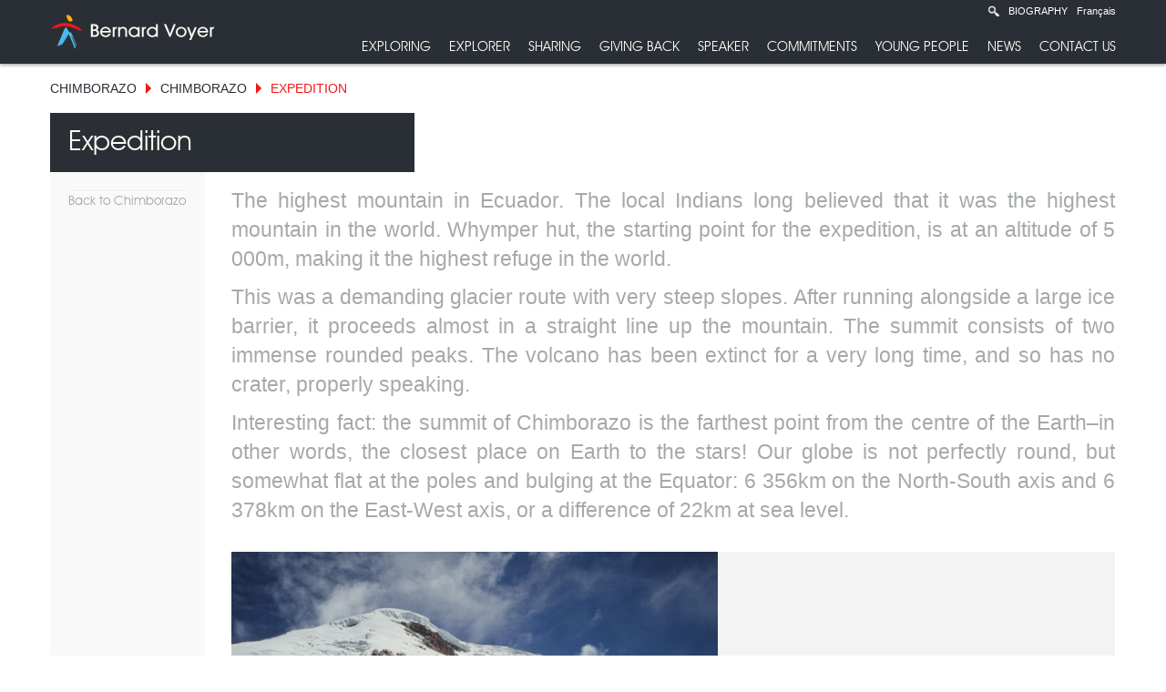

--- FILE ---
content_type: text/html; charset=UTF-8
request_url: https://www.bernardvoyer.com/en/explorer/expeditions/chimborazo-2/expedition/
body_size: 11188
content:
<!--[if IEMobile 7 ]> <html lang="en-US" id="html"class="no-js iem7"> <![endif]-->
<!--[if lt IE 7 ]> <html lang="en-US" id="html" class="no-js ie6"> <![endif]-->
<!--[if IE 7 ]>    <html lang="en-US" id="html" class="no-js ie7"> <![endif]-->
<!--[if IE 8 ]>    <html lang="en-US" id="html" class="no-js ie8"> <![endif]-->
<!--[if (gte IE 9)|(gt IEMobile 7)|!(IEMobile)|!(IE)]><!--><html lang="en-US" id="html" class="no-js"><!--<![endif]-->

    <head>
        <meta charset="utf-8">
        <meta http-equiv="X-UA-Compatible" content="IE=edge,chrome=1">

        <title>Expedition | Bernard Voyer Explorateur Inc.</title>

        <meta name="viewport" content="width=device-width; initial-scale=1; maximum-scale=1">

        <link rel="icon" 
              type="image/png" 
              href="https://www.bernardvoyer.com/wp-content/themes/bve/images/favicon.ico">

        <link rel="stylesheet" type="text/css" href="//cdn.jsdelivr.net/npm/slick-carousel@1.8.1/slick/slick.css"/>

        <script src="https://www.bernardvoyer.com/wp-content/themes/bve/library/js/modernizr.full.min.js"></script>
        <!-- media-queries.js (fallback) -->
        <!--[if lt IE 9]>
                <script src="http://css3-mediaqueries-js.googlecode.com/svn/trunk/css3-mediaqueries.js"></script>			
        <![endif]-->

        <!-- html5.js -->
        <!--[if lt IE 9]>
                <script src="http://html5shim.googlecode.com/svn/trunk/html5.js"></script>
        <![endif]-->

        <link rel="pingback" href="https://www.bernardvoyer.com/xmlrpc.php">

        <!-- wordpress head functions -->
        <meta name='robots' content='max-image-preview:large' />
	<style>img:is([sizes="auto" i], [sizes^="auto," i]) { contain-intrinsic-size: 3000px 1500px }</style>
	<link rel="alternate" hreflang="fr-fr" href="https://www.bernardvoyer.com/explorateur/expeditions/chimborazo/lexpedition/" />
<link rel="alternate" hreflang="en-us" href="https://www.bernardvoyer.com/en/explorer/expeditions/chimborazo-2/expedition/" />
<link rel="alternate" hreflang="x-default" href="https://www.bernardvoyer.com/explorateur/expeditions/chimborazo/lexpedition/" />
<link rel="dns-prefetch" href="https://static.hupso.com/share/js/share_toolbar.js"><link rel="preconnect" href="https://static.hupso.com/share/js/share_toolbar.js"><link rel="preload" href="https://static.hupso.com/share/js/share_toolbar.js">
            <script data-no-defer="1" data-ezscrex="false" data-cfasync="false" data-pagespeed-no-defer data-cookieconsent="ignore">
                var ctPublicFunctions = {"_ajax_nonce":"f168d17710","_rest_nonce":"2dfca002cf","_ajax_url":"\/wp-admin\/admin-ajax.php","_rest_url":"https:\/\/www.bernardvoyer.com\/en\/wp-json\/","data__cookies_type":"native","data__ajax_type":"rest","data__bot_detector_enabled":0,"data__frontend_data_log_enabled":1,"cookiePrefix":"","wprocket_detected":false,"host_url":"www.bernardvoyer.com","text__ee_click_to_select":"Click to select the whole data","text__ee_original_email":"The complete one is","text__ee_got_it":"Got it","text__ee_blocked":"Blocked","text__ee_cannot_connect":"Cannot connect","text__ee_cannot_decode":"Can not decode email. Unknown reason","text__ee_email_decoder":"CleanTalk email decoder","text__ee_wait_for_decoding":"The magic is on the way!","text__ee_decoding_process":"Please wait a few seconds while we decode the contact data."}
            </script>
        
            <script data-no-defer="1" data-ezscrex="false" data-cfasync="false" data-pagespeed-no-defer data-cookieconsent="ignore">
                var ctPublic = {"_ajax_nonce":"f168d17710","settings__forms__check_internal":"0","settings__forms__check_external":"0","settings__forms__force_protection":0,"settings__forms__search_test":"1","settings__data__bot_detector_enabled":0,"settings__sfw__anti_crawler":0,"blog_home":"https:\/\/www.bernardvoyer.com\/en\/\/","pixel__setting":"0","pixel__enabled":false,"pixel__url":null,"data__email_check_before_post":1,"data__email_check_exist_post":1,"data__cookies_type":"native","data__key_is_ok":false,"data__visible_fields_required":true,"wl_brandname":"Anti-Spam by CleanTalk","wl_brandname_short":"CleanTalk","ct_checkjs_key":1995617328,"emailEncoderPassKey":"1d1471b0d619a6e56f93b465eaa83e6c","bot_detector_forms_excluded":"W10=","advancedCacheExists":false,"varnishCacheExists":false,"wc_ajax_add_to_cart":false}
            </script>
        <script type="text/javascript">
/* <![CDATA[ */
window._wpemojiSettings = {"baseUrl":"https:\/\/s.w.org\/images\/core\/emoji\/16.0.1\/72x72\/","ext":".png","svgUrl":"https:\/\/s.w.org\/images\/core\/emoji\/16.0.1\/svg\/","svgExt":".svg","source":{"concatemoji":"https:\/\/www.bernardvoyer.com\/wp-includes\/js\/wp-emoji-release.min.js?ver=6.8.3"}};
/*! This file is auto-generated */
!function(s,n){var o,i,e;function c(e){try{var t={supportTests:e,timestamp:(new Date).valueOf()};sessionStorage.setItem(o,JSON.stringify(t))}catch(e){}}function p(e,t,n){e.clearRect(0,0,e.canvas.width,e.canvas.height),e.fillText(t,0,0);var t=new Uint32Array(e.getImageData(0,0,e.canvas.width,e.canvas.height).data),a=(e.clearRect(0,0,e.canvas.width,e.canvas.height),e.fillText(n,0,0),new Uint32Array(e.getImageData(0,0,e.canvas.width,e.canvas.height).data));return t.every(function(e,t){return e===a[t]})}function u(e,t){e.clearRect(0,0,e.canvas.width,e.canvas.height),e.fillText(t,0,0);for(var n=e.getImageData(16,16,1,1),a=0;a<n.data.length;a++)if(0!==n.data[a])return!1;return!0}function f(e,t,n,a){switch(t){case"flag":return n(e,"\ud83c\udff3\ufe0f\u200d\u26a7\ufe0f","\ud83c\udff3\ufe0f\u200b\u26a7\ufe0f")?!1:!n(e,"\ud83c\udde8\ud83c\uddf6","\ud83c\udde8\u200b\ud83c\uddf6")&&!n(e,"\ud83c\udff4\udb40\udc67\udb40\udc62\udb40\udc65\udb40\udc6e\udb40\udc67\udb40\udc7f","\ud83c\udff4\u200b\udb40\udc67\u200b\udb40\udc62\u200b\udb40\udc65\u200b\udb40\udc6e\u200b\udb40\udc67\u200b\udb40\udc7f");case"emoji":return!a(e,"\ud83e\udedf")}return!1}function g(e,t,n,a){var r="undefined"!=typeof WorkerGlobalScope&&self instanceof WorkerGlobalScope?new OffscreenCanvas(300,150):s.createElement("canvas"),o=r.getContext("2d",{willReadFrequently:!0}),i=(o.textBaseline="top",o.font="600 32px Arial",{});return e.forEach(function(e){i[e]=t(o,e,n,a)}),i}function t(e){var t=s.createElement("script");t.src=e,t.defer=!0,s.head.appendChild(t)}"undefined"!=typeof Promise&&(o="wpEmojiSettingsSupports",i=["flag","emoji"],n.supports={everything:!0,everythingExceptFlag:!0},e=new Promise(function(e){s.addEventListener("DOMContentLoaded",e,{once:!0})}),new Promise(function(t){var n=function(){try{var e=JSON.parse(sessionStorage.getItem(o));if("object"==typeof e&&"number"==typeof e.timestamp&&(new Date).valueOf()<e.timestamp+604800&&"object"==typeof e.supportTests)return e.supportTests}catch(e){}return null}();if(!n){if("undefined"!=typeof Worker&&"undefined"!=typeof OffscreenCanvas&&"undefined"!=typeof URL&&URL.createObjectURL&&"undefined"!=typeof Blob)try{var e="postMessage("+g.toString()+"("+[JSON.stringify(i),f.toString(),p.toString(),u.toString()].join(",")+"));",a=new Blob([e],{type:"text/javascript"}),r=new Worker(URL.createObjectURL(a),{name:"wpTestEmojiSupports"});return void(r.onmessage=function(e){c(n=e.data),r.terminate(),t(n)})}catch(e){}c(n=g(i,f,p,u))}t(n)}).then(function(e){for(var t in e)n.supports[t]=e[t],n.supports.everything=n.supports.everything&&n.supports[t],"flag"!==t&&(n.supports.everythingExceptFlag=n.supports.everythingExceptFlag&&n.supports[t]);n.supports.everythingExceptFlag=n.supports.everythingExceptFlag&&!n.supports.flag,n.DOMReady=!1,n.readyCallback=function(){n.DOMReady=!0}}).then(function(){return e}).then(function(){var e;n.supports.everything||(n.readyCallback(),(e=n.source||{}).concatemoji?t(e.concatemoji):e.wpemoji&&e.twemoji&&(t(e.twemoji),t(e.wpemoji)))}))}((window,document),window._wpemojiSettings);
/* ]]> */
</script>
<link rel='stylesheet' id='validate-engine-css-css' href='https://www.bernardvoyer.com/wp-content/plugins/wysija-newsletters/css/validationEngine.jquery.css?ver=2.14' type='text/css' media='all' />
<style id='wp-emoji-styles-inline-css' type='text/css'>

	img.wp-smiley, img.emoji {
		display: inline !important;
		border: none !important;
		box-shadow: none !important;
		height: 1em !important;
		width: 1em !important;
		margin: 0 0.07em !important;
		vertical-align: -0.1em !important;
		background: none !important;
		padding: 0 !important;
	}
</style>
<link rel='stylesheet' id='wp-block-library-css' href='https://www.bernardvoyer.com/wp-includes/css/dist/block-library/style.min.css?ver=6.8.3' type='text/css' media='all' />
<style id='classic-theme-styles-inline-css' type='text/css'>
/*! This file is auto-generated */
.wp-block-button__link{color:#fff;background-color:#32373c;border-radius:9999px;box-shadow:none;text-decoration:none;padding:calc(.667em + 2px) calc(1.333em + 2px);font-size:1.125em}.wp-block-file__button{background:#32373c;color:#fff;text-decoration:none}
</style>
<link rel='stylesheet' id='mediaelement-css' href='https://www.bernardvoyer.com/wp-includes/js/mediaelement/mediaelementplayer-legacy.min.css?ver=4.2.17' type='text/css' media='all' />
<link rel='stylesheet' id='wp-mediaelement-css' href='https://www.bernardvoyer.com/wp-includes/js/mediaelement/wp-mediaelement.min.css?ver=6.8.3' type='text/css' media='all' />
<link rel='stylesheet' id='view_editor_gutenberg_frontend_assets-css' href='https://www.bernardvoyer.com/wp-content/plugins/wp-views/public/css/views-frontend.css?ver=3.6.19' type='text/css' media='all' />
<style id='view_editor_gutenberg_frontend_assets-inline-css' type='text/css'>
.wpv-sort-list-dropdown.wpv-sort-list-dropdown-style-default > span.wpv-sort-list,.wpv-sort-list-dropdown.wpv-sort-list-dropdown-style-default .wpv-sort-list-item {border-color: #cdcdcd;}.wpv-sort-list-dropdown.wpv-sort-list-dropdown-style-default .wpv-sort-list-item a {color: #444;background-color: #fff;}.wpv-sort-list-dropdown.wpv-sort-list-dropdown-style-default a:hover,.wpv-sort-list-dropdown.wpv-sort-list-dropdown-style-default a:focus {color: #000;background-color: #eee;}.wpv-sort-list-dropdown.wpv-sort-list-dropdown-style-default .wpv-sort-list-item.wpv-sort-list-current a {color: #000;background-color: #eee;}
.wpv-sort-list-dropdown.wpv-sort-list-dropdown-style-default > span.wpv-sort-list,.wpv-sort-list-dropdown.wpv-sort-list-dropdown-style-default .wpv-sort-list-item {border-color: #cdcdcd;}.wpv-sort-list-dropdown.wpv-sort-list-dropdown-style-default .wpv-sort-list-item a {color: #444;background-color: #fff;}.wpv-sort-list-dropdown.wpv-sort-list-dropdown-style-default a:hover,.wpv-sort-list-dropdown.wpv-sort-list-dropdown-style-default a:focus {color: #000;background-color: #eee;}.wpv-sort-list-dropdown.wpv-sort-list-dropdown-style-default .wpv-sort-list-item.wpv-sort-list-current a {color: #000;background-color: #eee;}.wpv-sort-list-dropdown.wpv-sort-list-dropdown-style-grey > span.wpv-sort-list,.wpv-sort-list-dropdown.wpv-sort-list-dropdown-style-grey .wpv-sort-list-item {border-color: #cdcdcd;}.wpv-sort-list-dropdown.wpv-sort-list-dropdown-style-grey .wpv-sort-list-item a {color: #444;background-color: #eeeeee;}.wpv-sort-list-dropdown.wpv-sort-list-dropdown-style-grey a:hover,.wpv-sort-list-dropdown.wpv-sort-list-dropdown-style-grey a:focus {color: #000;background-color: #e5e5e5;}.wpv-sort-list-dropdown.wpv-sort-list-dropdown-style-grey .wpv-sort-list-item.wpv-sort-list-current a {color: #000;background-color: #e5e5e5;}
.wpv-sort-list-dropdown.wpv-sort-list-dropdown-style-default > span.wpv-sort-list,.wpv-sort-list-dropdown.wpv-sort-list-dropdown-style-default .wpv-sort-list-item {border-color: #cdcdcd;}.wpv-sort-list-dropdown.wpv-sort-list-dropdown-style-default .wpv-sort-list-item a {color: #444;background-color: #fff;}.wpv-sort-list-dropdown.wpv-sort-list-dropdown-style-default a:hover,.wpv-sort-list-dropdown.wpv-sort-list-dropdown-style-default a:focus {color: #000;background-color: #eee;}.wpv-sort-list-dropdown.wpv-sort-list-dropdown-style-default .wpv-sort-list-item.wpv-sort-list-current a {color: #000;background-color: #eee;}.wpv-sort-list-dropdown.wpv-sort-list-dropdown-style-grey > span.wpv-sort-list,.wpv-sort-list-dropdown.wpv-sort-list-dropdown-style-grey .wpv-sort-list-item {border-color: #cdcdcd;}.wpv-sort-list-dropdown.wpv-sort-list-dropdown-style-grey .wpv-sort-list-item a {color: #444;background-color: #eeeeee;}.wpv-sort-list-dropdown.wpv-sort-list-dropdown-style-grey a:hover,.wpv-sort-list-dropdown.wpv-sort-list-dropdown-style-grey a:focus {color: #000;background-color: #e5e5e5;}.wpv-sort-list-dropdown.wpv-sort-list-dropdown-style-grey .wpv-sort-list-item.wpv-sort-list-current a {color: #000;background-color: #e5e5e5;}.wpv-sort-list-dropdown.wpv-sort-list-dropdown-style-blue > span.wpv-sort-list,.wpv-sort-list-dropdown.wpv-sort-list-dropdown-style-blue .wpv-sort-list-item {border-color: #0099cc;}.wpv-sort-list-dropdown.wpv-sort-list-dropdown-style-blue .wpv-sort-list-item a {color: #444;background-color: #cbddeb;}.wpv-sort-list-dropdown.wpv-sort-list-dropdown-style-blue a:hover,.wpv-sort-list-dropdown.wpv-sort-list-dropdown-style-blue a:focus {color: #000;background-color: #95bedd;}.wpv-sort-list-dropdown.wpv-sort-list-dropdown-style-blue .wpv-sort-list-item.wpv-sort-list-current a {color: #000;background-color: #95bedd;}
</style>
<style id='global-styles-inline-css' type='text/css'>
:root{--wp--preset--aspect-ratio--square: 1;--wp--preset--aspect-ratio--4-3: 4/3;--wp--preset--aspect-ratio--3-4: 3/4;--wp--preset--aspect-ratio--3-2: 3/2;--wp--preset--aspect-ratio--2-3: 2/3;--wp--preset--aspect-ratio--16-9: 16/9;--wp--preset--aspect-ratio--9-16: 9/16;--wp--preset--color--black: #000000;--wp--preset--color--cyan-bluish-gray: #abb8c3;--wp--preset--color--white: #ffffff;--wp--preset--color--pale-pink: #f78da7;--wp--preset--color--vivid-red: #cf2e2e;--wp--preset--color--luminous-vivid-orange: #ff6900;--wp--preset--color--luminous-vivid-amber: #fcb900;--wp--preset--color--light-green-cyan: #7bdcb5;--wp--preset--color--vivid-green-cyan: #00d084;--wp--preset--color--pale-cyan-blue: #8ed1fc;--wp--preset--color--vivid-cyan-blue: #0693e3;--wp--preset--color--vivid-purple: #9b51e0;--wp--preset--gradient--vivid-cyan-blue-to-vivid-purple: linear-gradient(135deg,rgba(6,147,227,1) 0%,rgb(155,81,224) 100%);--wp--preset--gradient--light-green-cyan-to-vivid-green-cyan: linear-gradient(135deg,rgb(122,220,180) 0%,rgb(0,208,130) 100%);--wp--preset--gradient--luminous-vivid-amber-to-luminous-vivid-orange: linear-gradient(135deg,rgba(252,185,0,1) 0%,rgba(255,105,0,1) 100%);--wp--preset--gradient--luminous-vivid-orange-to-vivid-red: linear-gradient(135deg,rgba(255,105,0,1) 0%,rgb(207,46,46) 100%);--wp--preset--gradient--very-light-gray-to-cyan-bluish-gray: linear-gradient(135deg,rgb(238,238,238) 0%,rgb(169,184,195) 100%);--wp--preset--gradient--cool-to-warm-spectrum: linear-gradient(135deg,rgb(74,234,220) 0%,rgb(151,120,209) 20%,rgb(207,42,186) 40%,rgb(238,44,130) 60%,rgb(251,105,98) 80%,rgb(254,248,76) 100%);--wp--preset--gradient--blush-light-purple: linear-gradient(135deg,rgb(255,206,236) 0%,rgb(152,150,240) 100%);--wp--preset--gradient--blush-bordeaux: linear-gradient(135deg,rgb(254,205,165) 0%,rgb(254,45,45) 50%,rgb(107,0,62) 100%);--wp--preset--gradient--luminous-dusk: linear-gradient(135deg,rgb(255,203,112) 0%,rgb(199,81,192) 50%,rgb(65,88,208) 100%);--wp--preset--gradient--pale-ocean: linear-gradient(135deg,rgb(255,245,203) 0%,rgb(182,227,212) 50%,rgb(51,167,181) 100%);--wp--preset--gradient--electric-grass: linear-gradient(135deg,rgb(202,248,128) 0%,rgb(113,206,126) 100%);--wp--preset--gradient--midnight: linear-gradient(135deg,rgb(2,3,129) 0%,rgb(40,116,252) 100%);--wp--preset--font-size--small: 13px;--wp--preset--font-size--medium: 20px;--wp--preset--font-size--large: 36px;--wp--preset--font-size--x-large: 42px;--wp--preset--spacing--20: 0.44rem;--wp--preset--spacing--30: 0.67rem;--wp--preset--spacing--40: 1rem;--wp--preset--spacing--50: 1.5rem;--wp--preset--spacing--60: 2.25rem;--wp--preset--spacing--70: 3.38rem;--wp--preset--spacing--80: 5.06rem;--wp--preset--shadow--natural: 6px 6px 9px rgba(0, 0, 0, 0.2);--wp--preset--shadow--deep: 12px 12px 50px rgba(0, 0, 0, 0.4);--wp--preset--shadow--sharp: 6px 6px 0px rgba(0, 0, 0, 0.2);--wp--preset--shadow--outlined: 6px 6px 0px -3px rgba(255, 255, 255, 1), 6px 6px rgba(0, 0, 0, 1);--wp--preset--shadow--crisp: 6px 6px 0px rgba(0, 0, 0, 1);}:where(.is-layout-flex){gap: 0.5em;}:where(.is-layout-grid){gap: 0.5em;}body .is-layout-flex{display: flex;}.is-layout-flex{flex-wrap: wrap;align-items: center;}.is-layout-flex > :is(*, div){margin: 0;}body .is-layout-grid{display: grid;}.is-layout-grid > :is(*, div){margin: 0;}:where(.wp-block-columns.is-layout-flex){gap: 2em;}:where(.wp-block-columns.is-layout-grid){gap: 2em;}:where(.wp-block-post-template.is-layout-flex){gap: 1.25em;}:where(.wp-block-post-template.is-layout-grid){gap: 1.25em;}.has-black-color{color: var(--wp--preset--color--black) !important;}.has-cyan-bluish-gray-color{color: var(--wp--preset--color--cyan-bluish-gray) !important;}.has-white-color{color: var(--wp--preset--color--white) !important;}.has-pale-pink-color{color: var(--wp--preset--color--pale-pink) !important;}.has-vivid-red-color{color: var(--wp--preset--color--vivid-red) !important;}.has-luminous-vivid-orange-color{color: var(--wp--preset--color--luminous-vivid-orange) !important;}.has-luminous-vivid-amber-color{color: var(--wp--preset--color--luminous-vivid-amber) !important;}.has-light-green-cyan-color{color: var(--wp--preset--color--light-green-cyan) !important;}.has-vivid-green-cyan-color{color: var(--wp--preset--color--vivid-green-cyan) !important;}.has-pale-cyan-blue-color{color: var(--wp--preset--color--pale-cyan-blue) !important;}.has-vivid-cyan-blue-color{color: var(--wp--preset--color--vivid-cyan-blue) !important;}.has-vivid-purple-color{color: var(--wp--preset--color--vivid-purple) !important;}.has-black-background-color{background-color: var(--wp--preset--color--black) !important;}.has-cyan-bluish-gray-background-color{background-color: var(--wp--preset--color--cyan-bluish-gray) !important;}.has-white-background-color{background-color: var(--wp--preset--color--white) !important;}.has-pale-pink-background-color{background-color: var(--wp--preset--color--pale-pink) !important;}.has-vivid-red-background-color{background-color: var(--wp--preset--color--vivid-red) !important;}.has-luminous-vivid-orange-background-color{background-color: var(--wp--preset--color--luminous-vivid-orange) !important;}.has-luminous-vivid-amber-background-color{background-color: var(--wp--preset--color--luminous-vivid-amber) !important;}.has-light-green-cyan-background-color{background-color: var(--wp--preset--color--light-green-cyan) !important;}.has-vivid-green-cyan-background-color{background-color: var(--wp--preset--color--vivid-green-cyan) !important;}.has-pale-cyan-blue-background-color{background-color: var(--wp--preset--color--pale-cyan-blue) !important;}.has-vivid-cyan-blue-background-color{background-color: var(--wp--preset--color--vivid-cyan-blue) !important;}.has-vivid-purple-background-color{background-color: var(--wp--preset--color--vivid-purple) !important;}.has-black-border-color{border-color: var(--wp--preset--color--black) !important;}.has-cyan-bluish-gray-border-color{border-color: var(--wp--preset--color--cyan-bluish-gray) !important;}.has-white-border-color{border-color: var(--wp--preset--color--white) !important;}.has-pale-pink-border-color{border-color: var(--wp--preset--color--pale-pink) !important;}.has-vivid-red-border-color{border-color: var(--wp--preset--color--vivid-red) !important;}.has-luminous-vivid-orange-border-color{border-color: var(--wp--preset--color--luminous-vivid-orange) !important;}.has-luminous-vivid-amber-border-color{border-color: var(--wp--preset--color--luminous-vivid-amber) !important;}.has-light-green-cyan-border-color{border-color: var(--wp--preset--color--light-green-cyan) !important;}.has-vivid-green-cyan-border-color{border-color: var(--wp--preset--color--vivid-green-cyan) !important;}.has-pale-cyan-blue-border-color{border-color: var(--wp--preset--color--pale-cyan-blue) !important;}.has-vivid-cyan-blue-border-color{border-color: var(--wp--preset--color--vivid-cyan-blue) !important;}.has-vivid-purple-border-color{border-color: var(--wp--preset--color--vivid-purple) !important;}.has-vivid-cyan-blue-to-vivid-purple-gradient-background{background: var(--wp--preset--gradient--vivid-cyan-blue-to-vivid-purple) !important;}.has-light-green-cyan-to-vivid-green-cyan-gradient-background{background: var(--wp--preset--gradient--light-green-cyan-to-vivid-green-cyan) !important;}.has-luminous-vivid-amber-to-luminous-vivid-orange-gradient-background{background: var(--wp--preset--gradient--luminous-vivid-amber-to-luminous-vivid-orange) !important;}.has-luminous-vivid-orange-to-vivid-red-gradient-background{background: var(--wp--preset--gradient--luminous-vivid-orange-to-vivid-red) !important;}.has-very-light-gray-to-cyan-bluish-gray-gradient-background{background: var(--wp--preset--gradient--very-light-gray-to-cyan-bluish-gray) !important;}.has-cool-to-warm-spectrum-gradient-background{background: var(--wp--preset--gradient--cool-to-warm-spectrum) !important;}.has-blush-light-purple-gradient-background{background: var(--wp--preset--gradient--blush-light-purple) !important;}.has-blush-bordeaux-gradient-background{background: var(--wp--preset--gradient--blush-bordeaux) !important;}.has-luminous-dusk-gradient-background{background: var(--wp--preset--gradient--luminous-dusk) !important;}.has-pale-ocean-gradient-background{background: var(--wp--preset--gradient--pale-ocean) !important;}.has-electric-grass-gradient-background{background: var(--wp--preset--gradient--electric-grass) !important;}.has-midnight-gradient-background{background: var(--wp--preset--gradient--midnight) !important;}.has-small-font-size{font-size: var(--wp--preset--font-size--small) !important;}.has-medium-font-size{font-size: var(--wp--preset--font-size--medium) !important;}.has-large-font-size{font-size: var(--wp--preset--font-size--large) !important;}.has-x-large-font-size{font-size: var(--wp--preset--font-size--x-large) !important;}
:where(.wp-block-post-template.is-layout-flex){gap: 1.25em;}:where(.wp-block-post-template.is-layout-grid){gap: 1.25em;}
:where(.wp-block-columns.is-layout-flex){gap: 2em;}:where(.wp-block-columns.is-layout-grid){gap: 2em;}
:root :where(.wp-block-pullquote){font-size: 1.5em;line-height: 1.6;}
</style>
<link rel='stylesheet' id='cleantalk-public-css-css' href='https://www.bernardvoyer.com/wp-content/plugins/cleantalk-spam-protect/css/cleantalk-public.min.css?ver=6.58.1_1751047790' type='text/css' media='all' />
<link rel='stylesheet' id='cleantalk-email-decoder-css-css' href='https://www.bernardvoyer.com/wp-content/plugins/cleantalk-spam-protect/css/cleantalk-email-decoder.min.css?ver=6.58.1_1751047790' type='text/css' media='all' />
<link rel='stylesheet' id='contact-form-7-css' href='https://www.bernardvoyer.com/wp-content/plugins/contact-form-7/includes/css/styles.css?ver=6.1' type='text/css' media='all' />
<link rel='stylesheet' id='hupso_css-css' href='https://www.bernardvoyer.com/wp-content/plugins/hupso-share-buttons-for-twitter-facebook-google/style.css?ver=6.8.3' type='text/css' media='all' />
<link rel='stylesheet' id='wpml-legacy-dropdown-0-css' href='https://www.bernardvoyer.com/wp-content/plugins/sitepress-multilingual-cms/templates/language-switchers/legacy-dropdown/style.min.css?ver=1' type='text/css' media='all' />
<style id='wpml-legacy-dropdown-0-inline-css' type='text/css'>
.wpml-ls-sidebars-sidebar1, .wpml-ls-sidebars-sidebar1 .wpml-ls-sub-menu, .wpml-ls-sidebars-sidebar1 a {border-color:#cdcdcd;}.wpml-ls-sidebars-sidebar1 a, .wpml-ls-sidebars-sidebar1 .wpml-ls-sub-menu a, .wpml-ls-sidebars-sidebar1 .wpml-ls-sub-menu a:link, .wpml-ls-sidebars-sidebar1 li:not(.wpml-ls-current-language) .wpml-ls-link, .wpml-ls-sidebars-sidebar1 li:not(.wpml-ls-current-language) .wpml-ls-link:link {color:#444444;background-color:#ffffff;}.wpml-ls-sidebars-sidebar1 .wpml-ls-sub-menu a:hover,.wpml-ls-sidebars-sidebar1 .wpml-ls-sub-menu a:focus, .wpml-ls-sidebars-sidebar1 .wpml-ls-sub-menu a:link:hover, .wpml-ls-sidebars-sidebar1 .wpml-ls-sub-menu a:link:focus {color:#000000;background-color:#eeeeee;}.wpml-ls-sidebars-sidebar1 .wpml-ls-current-language > a {color:#444444;background-color:#ffffff;}.wpml-ls-sidebars-sidebar1 .wpml-ls-current-language:hover>a, .wpml-ls-sidebars-sidebar1 .wpml-ls-current-language>a:focus {color:#000000;background-color:#eeeeee;}
.wpml-ls-statics-shortcode_actions, .wpml-ls-statics-shortcode_actions .wpml-ls-sub-menu, .wpml-ls-statics-shortcode_actions a {border-color:#cdcdcd;}.wpml-ls-statics-shortcode_actions a, .wpml-ls-statics-shortcode_actions .wpml-ls-sub-menu a, .wpml-ls-statics-shortcode_actions .wpml-ls-sub-menu a:link, .wpml-ls-statics-shortcode_actions li:not(.wpml-ls-current-language) .wpml-ls-link, .wpml-ls-statics-shortcode_actions li:not(.wpml-ls-current-language) .wpml-ls-link:link {color:#444444;background-color:#ffffff;}.wpml-ls-statics-shortcode_actions .wpml-ls-sub-menu a:hover,.wpml-ls-statics-shortcode_actions .wpml-ls-sub-menu a:focus, .wpml-ls-statics-shortcode_actions .wpml-ls-sub-menu a:link:hover, .wpml-ls-statics-shortcode_actions .wpml-ls-sub-menu a:link:focus {color:#000000;background-color:#eeeeee;}.wpml-ls-statics-shortcode_actions .wpml-ls-current-language > a {color:#444444;background-color:#ffffff;}.wpml-ls-statics-shortcode_actions .wpml-ls-current-language:hover>a, .wpml-ls-statics-shortcode_actions .wpml-ls-current-language>a:focus {color:#000000;background-color:#eeeeee;}
</style>
<link rel='stylesheet' id='arve-css' href='https://www.bernardvoyer.com/wp-content/plugins/advanced-responsive-video-embedder/build/main.css?ver=10.6.12' type='text/css' media='all' />
<link rel='stylesheet' id='bootstrap-css' href='https://www.bernardvoyer.com/wp-content/themes/bve/library/css/bootstrap.css?ver=1.0' type='text/css' media='all' />
<link rel='stylesheet' id='bootstrap-responsive-css' href='https://www.bernardvoyer.com/wp-content/themes/bve/library/css/responsive.css?ver=1.0' type='text/css' media='all' />
<link rel='stylesheet' id='wp-bootstrap-css' href='https://www.bernardvoyer.com/wp-content/themes/bve/style.css?ver=1.0' type='text/css' media='all' />
<link rel='stylesheet' id='fonts-css' href='https://www.bernardvoyer.com/wp-content/themes/bve/library/css/fonts.css?ver=1.0' type='text/css' media='all' />
<link rel='stylesheet' id='slick-theme-css-css' href='https://www.bernardvoyer.com/wp-content/themes/bve/library/js/slick/slick-theme.css?ver=1.0' type='text/css' media='all' />
<script type="text/javascript" src="https://www.bernardvoyer.com/wp-content/plugins/wp-views/vendor/toolset/common-es/public/toolset-common-es-frontend.js?ver=175000" id="toolset-common-es-frontend-js"></script>
<script type="text/javascript" src="https://www.bernardvoyer.com/wp-content/plugins/cleantalk-spam-protect/js/apbct-public-bundle_comm-func.min.js?ver=6.58.1_1751047790" id="apbct-public-bundle_comm-func-js-js"></script>
<script type="text/javascript" src="https://www.bernardvoyer.com/wp-content/plugins/sitepress-multilingual-cms/templates/language-switchers/legacy-dropdown/script.min.js?ver=1" id="wpml-legacy-dropdown-0-js"></script>
<script type="text/javascript" src="https://www.bernardvoyer.com/wp-includes/js/jquery/jquery.min.js?ver=3.7.1" id="jquery-core-js"></script>
<script type="text/javascript" src="https://www.bernardvoyer.com/wp-includes/js/jquery/jquery-migrate.min.js?ver=3.4.1" id="jquery-migrate-js"></script>
<script type="text/javascript" src="https://www.bernardvoyer.com/wp-content/themes/bve/library/js/font-checker/fontcheck.js?ver=1.2" id="font-checker-js"></script>
<script type="text/javascript" src="https://www.bernardvoyer.com/wp-content/themes/bve/library/js/bootstrap.min.js?ver=1.2" id="bootstrap-js"></script>
<script type="text/javascript" src="https://www.bernardvoyer.com/wp-content/themes/bve/library/js/scripts.js?ver=1.2" id="wpbs-scripts-js"></script>
<script type="text/javascript" src="https://www.bernardvoyer.com/wp-content/themes/bve/library/js/slick/slick.min.js?ver=1.2" id="slick-js"></script>
<link rel="https://api.w.org/" href="https://www.bernardvoyer.com/en/wp-json/" /><link rel="canonical" href="https://www.bernardvoyer.com/en/explorer/expeditions/chimborazo-2/expedition/" />
<link rel='shortlink' href='https://www.bernardvoyer.com/en/?p=1197' />
<link rel="alternate" title="oEmbed (JSON)" type="application/json+oembed" href="https://www.bernardvoyer.com/en/wp-json/oembed/1.0/embed?url=https%3A%2F%2Fwww.bernardvoyer.com%2Fen%2Fexplorer%2Fexpeditions%2Fchimborazo-2%2Fexpedition%2F" />
<link rel="alternate" title="oEmbed (XML)" type="text/xml+oembed" href="https://www.bernardvoyer.com/en/wp-json/oembed/1.0/embed?url=https%3A%2F%2Fwww.bernardvoyer.com%2Fen%2Fexplorer%2Fexpeditions%2Fchimborazo-2%2Fexpedition%2F&#038;format=xml" />
<meta name="generator" content="WPML ver:4.7.6 stt:1,4;" />
 <script> window.addEventListener("load",function(){ var c={script:false,link:false}; function ls(s) { if(!['script','link'].includes(s)||c[s]){return;}c[s]=true; var d=document,f=d.getElementsByTagName(s)[0],j=d.createElement(s); if(s==='script'){j.async=true;j.src='https://www.bernardvoyer.com/wp-content/plugins/wp-views/vendor/toolset/blocks/public/js/frontend.js?v=1.6.15';}else{ j.rel='stylesheet';j.href='https://www.bernardvoyer.com/wp-content/plugins/wp-views/vendor/toolset/blocks/public/css/style.css?v=1.6.15';} f.parentNode.insertBefore(j, f); }; function ex(){ls('script');ls('link')} window.addEventListener("scroll", ex, {once: true}); if (('IntersectionObserver' in window) && ('IntersectionObserverEntry' in window) && ('intersectionRatio' in window.IntersectionObserverEntry.prototype)) { var i = 0, fb = document.querySelectorAll("[class^='tb-']"), o = new IntersectionObserver(es => { es.forEach(e => { o.unobserve(e.target); if (e.intersectionRatio > 0) { ex();o.disconnect();}else{ i++;if(fb.length>i){o.observe(fb[i])}} }) }); if (fb.length) { o.observe(fb[i]) } } }) </script>
	<noscript>
		<link rel="stylesheet" href="https://www.bernardvoyer.com/wp-content/plugins/wp-views/vendor/toolset/blocks/public/css/style.css">
	</noscript>        <!-- end of wordpress head -->

        <!-- theme options from options panel -->
        <style>
        h1, h2, h3, h4, h5, h6{ 
          font-family: ; 
          font-weight: ; 
          color: ; 
        }
        body{ 
          font-family: ; 
          font-weight: ; 
          color: ; 
        }
        </style>
        <!-- typeahead plugin - if top nav search bar enabled -->
                <script type="text/javascript">

            var _gaq = _gaq || [];
            _gaq.push(['_setAccount', 'UA-25682261-1']);
            _gaq.push(['_trackPageview']);

            (function() {
                var ga = document.createElement('script'); ga.type = 'text/javascript'; ga.async = true;
                ga.src = ('https:' == document.location.protocol ? 'https://ssl' : 'http://www') + '.google-analytics.com/ga.js';
                var s = document.getElementsByTagName('script')[0]; s.parentNode.insertBefore(ga, s);
            })();

        </script>
    </head>

    <body class="wp-singular expeditions-template-default single single-expeditions postid-1197 wp-theme-bve">

        <header role="banner">

            <div id="inner-header" class="clearfix">

                <div class="navbar navbar-fixed-top">
                    <div class="navbar-inner b-menu-container">
                        <div class="container-fluid main-container nav-container">
                            <nav role="navigation" class="row-fluid">
                                <div class="span3">
                                    <a class="brand" id="logo" title="Bernard Voyer - Explorations, Conferences, Commitments and Community" href="https://www.bernardvoyer.com/en/">
                                        <img src="https://www.bernardvoyer.com/wp-content/themes/bve/images/logo.png" alt="Bernard Voyer - Explorations, Conferences, Commitments and Community">
                                    </a>

                                </div>
                                <div class="span9">

                                    <div class="row-fluid">
                                        <div class="menu-top-menu-en-container"><ul id="menu-top-menu-en" class="b-small-menu"><li><a href="#!" id="b-search">Recherche</a></li><li id="menu-item-1103" class="footer-invible menu-item menu-item-type-post_type menu-item-object-page menu-item-1103"><a href="https://www.bernardvoyer.com/en/biography/">Biography</a></li>
<li class="menu-item menu-item-type-post_type menu-item-object-page b-language"><a href="https://www.bernardvoyer.com/explorateur/expeditions/chimborazo/lexpedition/">Français</a></li></ul></div>   
                                    </div>
                                    <div class="row-fluid">
                                        <a class="btn btn-navbar" data-toggle="collapse" data-target=".nav-collapse">
                                            <span class="menu-title">Menu</span>
                                            <span class="menu-icons">
                                                <span class="icon-bar"></span>
                                                <span class="icon-bar"></span>
                                                <span class="icon-bar"></span>

                                            </span>
                                        </a>

                                        <div class="nav-collapse">
                                            <div class="menu-main-menu-en-container"><ul id="menu-main-menu-en" class="nav b-nav"><li id="menu-item-1100" class="menu-item menu-item-type-post_type menu-item-object-page menu-item-1100"><a href="https://www.bernardvoyer.com/en/explorer/">Exploring </a></li>
<li id="menu-item-289" class="menu-item menu-item-type-post_type menu-item-object-page menu-item-has-children menu-item-289"><a href="https://www.bernardvoyer.com/en/explorer/">Explorer </a><div class="sub-menu-background"><div class="container-fluid  main-container">
<ul class="sub-menu">
	<li id="menu-item-1017" class="menu-item menu-item-type-post_type menu-item-object-page menu-item-1017"><a href="#p291">Expeditions </a></li>
	<li id="menu-item-1018" class="menu-item menu-item-type-taxonomy menu-item-object-category menu-item-1018"><a href="#p30">Partners </a></li>
	<li id="menu-item-1045" class="menu-item menu-item-type-post_type menu-item-object-page menu-item-has-children menu-item-1045"><a href="#p981">Lectures </a></li>
	<li id="menu-item-2519" class="menu-item menu-item-type-taxonomy menu-item-object-category menu-item-2519"><a href="#p59">Events &#038; Projects </a></li>
	<li id="menu-item-1022" class="menu-item menu-item-type-post_type menu-item-object-page menu-item-1022"><a href="#p969">Biography </a></li>
</ul>
</div></div></li>
<li id="menu-item-1101" class="menu-item menu-item-type-post_type menu-item-object-page menu-item-1101"><a href="https://www.bernardvoyer.com/en/speaker/">Sharing </a></li>
<li id="menu-item-1099" class="menu-item menu-item-type-post_type menu-item-object-page menu-item-1099"><a href="https://www.bernardvoyer.com/en/commitments/">Giving back </a></li>
<li id="menu-item-1024" class="menu-item menu-item-type-post_type menu-item-object-page menu-item-has-children menu-item-1024"><a href="https://www.bernardvoyer.com/en/speaker/">Speaker </a><div class="sub-menu-background"><div class="container-fluid  main-container">
<ul class="sub-menu">
	<li id="menu-item-1025" class="menu-item menu-item-type-post_type menu-item-object-page menu-item-has-children menu-item-1025"><a href="#p981">Lectures </a></li>
	<li id="menu-item-2522" class="menu-item menu-item-type-taxonomy menu-item-object-category menu-item-2522"><a href="#p61">Events &#038; Projects </a></li>
	<li id="menu-item-2647" class="menu-item menu-item-type-post_type menu-item-object-page menu-item-2647"><a href="#p969">Biography </a></li>
</ul>
</div></div></li>
<li id="menu-item-1034" class="menu-item menu-item-type-post_type menu-item-object-page menu-item-has-children menu-item-1034"><a href="https://www.bernardvoyer.com/en/commitments/">Commitments </a><div class="sub-menu-background"><div class="container-fluid  main-container">
<ul class="sub-menu">
	<li id="menu-item-2526" class="menu-item menu-item-type-taxonomy menu-item-object-category menu-item-2526"><a href="#p56">Society </a></li>
	<li id="menu-item-2525" class="menu-item menu-item-type-taxonomy menu-item-object-category menu-item-2525"><a href="#p57">Environment </a></li>
	<li id="menu-item-2527" class="menu-item menu-item-type-taxonomy menu-item-object-category menu-item-2527"><a href="#p63">Youth </a></li>
	<li id="menu-item-2524" class="menu-item menu-item-type-taxonomy menu-item-object-category menu-item-2524"><a href="#p58">Education </a></li>
	<li id="menu-item-1038" class="menu-item menu-item-type-taxonomy menu-item-object-category menu-item-1038"><a href="#p36">Science and Technology </a></li>
	<li id="menu-item-2531" class="menu-item menu-item-type-taxonomy menu-item-object-category menu-item-2531"><a href="#p55">Events &#038; Projects </a></li>
</ul>
</div></div></li>
<li id="menu-item-1047" class="menu-item menu-item-type-post_type menu-item-object-page menu-item-has-children menu-item-1047"><a href="https://www.bernardvoyer.com/en/young-people/">Young people </a><div class="sub-menu-background"><div class="container-fluid  main-container">
<ul class="sub-menu">
	<li id="menu-item-1046" class="menu-item menu-item-type-post_type menu-item-object-page menu-item-has-children menu-item-1046"><a href="#p981">Lectures </a></li>
	<li id="menu-item-2528" class="menu-item menu-item-type-taxonomy menu-item-object-category menu-item-2528"><a href="#p63">Involvement Youth </a></li>
	<li id="menu-item-2523" class="menu-item menu-item-type-taxonomy menu-item-object-category menu-item-2523"><a href="#p62">Events &#038; Projects </a></li>
</ul>
</div></div></li>
<li id="menu-item-1055" class="menu-item menu-item-type-post_type menu-item-object-page menu-item-has-children menu-item-1055"><a href="https://www.bernardvoyer.com/en/news/">News </a><div class="sub-menu-background"><div class="container-fluid  main-container">
<ul class="sub-menu">
	<li id="menu-item-2530" class="footer-invible menu-item menu-item-type-taxonomy menu-item-object-category menu-item-2530"><a href="#p52">News </a></li>
	<li id="menu-item-2516" class="archive menu-item menu-item-type-taxonomy menu-item-object-category menu-item-2516"><a href="#p53">In other news </a></li>
</ul>
</div></div></li>
<li id="menu-item-1056" class="menu-item menu-item-type-post_type menu-item-object-page menu-item-has-children menu-item-1056"><a href="https://www.bernardvoyer.com/en/contact-us/">Contact us </a><div class="sub-menu-background"><div class="container-fluid  main-container">
<ul class="sub-menu">
	<li id="menu-item-1059" class="footer-invible menu-item menu-item-type-post_type menu-item-object-page menu-item-1059"><a href="#p996">Messages </a></li>
</ul>
</div></div></li>
</ul></div>   
                                        </div>

                                    </div>

                                </div>

                            </nav>

                                                            <div class="sub-menu-background b-search-bar">
                                    <div class="container-fluid  main-container">
                                        <div class="b-searchform-container pull-right">
                                            <form class="navbar-search" role="search" method="get" id="searchform" action="https://www.bernardvoyer.com/en/">
                                                <input name="s" id="s" type="text" class="search-query" autocomplete="off" placeholder="Search" data-provide="typeahead" data-items="4" data-source='["Porte parole des RDV de la Francophonie 2020","Fondation Prince Albert II de Monaco","Prince Albert II of Monaco Foundation","Polar Medal","Médaille polaire","Ordre de Montréal","Ordre de Montréal","Une exploration sonore&#8230; 24.02.2018 Longueuil","Meritorious service medal (Military division)","Médaille du service méritoire (division militaire)","Inauguration of the Explorateur trail","Inauguration du sentier de l’Explorateur","Lecture Tour in China","Tournée de conférences en Chine","TEDx Conference &#8211; Geneva [video]","Conférence TEDx &#8211; Genève [vidéo]","Exposition Biosphère de Montréal","Exhibition at the Biosphere","KLB Group talks [video]","Conférences pour KLB Group [vidéo]","Ambassador for National Geographic!","Ambassadeur du National Geographic!","Honorary Nepalese Consul","Consul honoraire du Népal","A new adventure!","Une nouvelle aventure!","Arctic expedition: True Patriot Love","Expedition Arctic : True Patriot Love","Nepal 2014","Népal 2014","Co-President of the OSM Bal des Enfants","Co-President du Bal des Enfants de l&#8217;OSM","Science","Technology","Academic research","Nathalie Tremblay","LOJIQ &#8211; Les Offices jeunesse internationaux du Québec","Dorjee Sherpa","Presentations to school groups","Nima"]'>
                                                <input class="btn b-submit" type="submit" value="Search"/>
                                            </form>
                                        </div>
                                    </div>
                                </div>
                            
                        </div> <!-- end .nav-container -->
                    </div> <!-- end .navbar-inner -->
                </div> <!-- end .navbar -->

            </div> <!-- end #inner-header -->

        </header> <!-- end header -->

        <div class="container-fluid b-full-width">
    <div class="b-featured-blank" >
        <div class="container-fluid main-container b-quotbox-container">
            <div class="row-fluid b-breadcrumb-container"> 
    <div class='b-breadcrumb'>
        <a href=https://www.bernardvoyer.com/en/explorer/expeditions/chimborazo-2/ title="Chimborazo">Chimborazo</a> <span class="sep-b"></span>  <a href=https://www.bernardvoyer.com/en/explorer/expeditions/chimborazo-2/#p1169  title="Chimborazo - Chimborazo">Chimborazo</a> <span class="sep-b"></span> 
        <span>Expedition</span>
    <div class="clearfix"></div>
    </div>
</div>
            <div class="b-quotbox span5">
                                <h1>Expedition</h1>
                
            </div>
            <div class="clearfix"></div>
        </div>
    </div>

    
<div class="main-container b-single-expedition">
    <div id="content" class="clearfix row-fluid b-sidebar-container">


        
        <div class="b-sidebar span2 no_featured_img_sidebar">    
    <div class="b-inner-sidebar">
        <div class="b-flying-menu">
            <p class="hide b-sidebar-title"><a href="#" rel="bookmark" title="Expedition">Expedition</a></p>
                            <hr/>
                <a class="b-back-to" href="https://www.bernardvoyer.com/en/explorer/expeditions/chimborazo-2/" rel="bookmark" title="Chimborazo">Back to Chimborazo</a>
                        </div>
    </div>
</div>
        <div id="main" class="offset2 span10" role="main">
            

                    <article id="post-1197" class="clearfix post-1197 expeditions type-expeditions status-publish hentry" role="article" >


                        <section class="post_content clearfix b-intro" itemprop="articleBody">
                            <p>The highest mountain in Ecuador. The local Indians long believed that it was the highest mountain in the world. Whymper hut, the starting point for the expedition, is at an altitude of 5 000m, making it the highest refuge in the world.</p>
<p>This was a demanding glacier route with very steep slopes. After running alongside a large ice barrier, it proceeds almost in a straight line up the mountain. The summit consists of two immense rounded peaks. The volcano has been extinct for a very long time, and so has no crater, properly speaking.</p>
<p>Interesting fact: the summit of Chimborazo is the farthest point from the centre of the Earth&#8211;in other words, the closest place on Earth to the stars! Our globe is not perfectly round, but somewhat flat at the poles and bulging at the Equator: 6 356km on the North-South axis and 6 378km on the East-West axis, or a difference of 22km at sea level.</p>
 <div class="acx-slider">                 <div class="acx-slide-container">
                    <div class="acx-slide">
                        <div class="acx-slide-left">
                            <img decoding="async" src="https://www.bernardvoyer.com/wp-content/uploads/2013/10/23_Chimborazo_En-route-vers-le-sommet.jpg" />
                        </div>
                        <div class="acx-slide-right">
                            Leaving the Whymper refuge at 5000 m, one of the highest in the world.                        </div>
                    </div>
                </div>
                            <div class="acx-slide-container">
                    <div class="acx-slide">
                        <div class="acx-slide-left">
                            <img decoding="async" src="https://www.bernardvoyer.com/wp-content/uploads/2013/10/23_Chimborazo_Descente.jpg" />
                        </div>
                        <div class="acx-slide-right">
                                                    </div>
                    </div>
                </div>
                            <div class="acx-slide-container">
                    <div class="acx-slide">
                        <div class="acx-slide-left">
                            <img decoding="async" src="https://www.bernardvoyer.com/wp-content/uploads/2013/10/23_Chimborazo_Des-parois-glac%C3%A9es.jpg" />
                        </div>
                        <div class="acx-slide-right">
                            The last inclines.                        </div>
                    </div>
                </div>
                            <div class="acx-slide-container">
                    <div class="acx-slide">
                        <div class="acx-slide-left">
                            <img decoding="async" src="https://www.bernardvoyer.com/wp-content/uploads/2013/10/23_Chimborazo_Au-sommet.jpg" />
                        </div>
                        <div class="acx-slide-right">
                                                    </div>
                    </div>
                </div>
             </div> 

                        </section> <!-- end main article section -->


                    </article> <!-- end main article -->

                                        
                		

            
        </div> <!-- end #main -->


    </div> <!-- end #content -->
</div>
<footer role="contentinfo" class="b-footer-container">^M
    <div id="inner-footer-default" class="container-fluid main-container nav-container">
        <div class="b-footer-map hidden-phone">
            <div class="menu-main-menu-en-container"><ul id="menu-main-menu-en-1" class="footer-menu"><li class="menu-item menu-item-type-post_type menu-item-object-page menu-item-1100"><a href="https://www.bernardvoyer.com/en/explorer/">Exploring </a></li>
<li class="menu-item menu-item-type-post_type menu-item-object-page menu-item-has-children menu-item-289"><a href="https://www.bernardvoyer.com/en/explorer/">Explorer </a>
<ul class="sub-menu">
	<li class="menu-item menu-item-type-post_type menu-item-object-page menu-item-1017"><a href="https://www.bernardvoyer.com/en/explorer/#p291">Expeditions </a></li>
	<li class="menu-item menu-item-type-taxonomy menu-item-object-category menu-item-1018"><a href="https://www.bernardvoyer.com/en/explorer/#p30">Partners </a></li>
	<li class="menu-item menu-item-type-post_type menu-item-object-page menu-item-has-children menu-item-1045"><a href="https://www.bernardvoyer.com/en/explorer/#p981">Lectures </a>
	<ul class="sub-menu">
		<li id="menu-item-1019" class="menu-item menu-item-type-post_type menu-item-object-conferences menu-item-1019"><a href="https://www.bernardvoyer.com/en/speaker/conferences/a-world-tour/">A World Tour </a></li>
		<li id="menu-item-1021" class="menu-item menu-item-type-post_type menu-item-object-conferences menu-item-1021"><a href="https://www.bernardvoyer.com/en/speaker/conferences/losing-the-north/">Losing the North </a></li>
		<li id="menu-item-1020" class="menu-item menu-item-type-post_type menu-item-object-conferences menu-item-1020"><a href="https://www.bernardvoyer.com/en/speaker/conferences/strategies-and-summits/">Strategies and summits </a></li>
	</ul>
</li>
	<li class="menu-item menu-item-type-taxonomy menu-item-object-category menu-item-2519"><a href="https://www.bernardvoyer.com/en/explorer/#p59">Events &#038; Projects </a></li>
	<li class="menu-item menu-item-type-post_type menu-item-object-page menu-item-1022"><a href="https://www.bernardvoyer.com/en/explorer/#p969">Biography </a></li>
</ul>
</li>
<li class="menu-item menu-item-type-post_type menu-item-object-page menu-item-1101"><a href="https://www.bernardvoyer.com/en/speaker/">Sharing </a></li>
<li class="menu-item menu-item-type-post_type menu-item-object-page menu-item-1099"><a href="https://www.bernardvoyer.com/en/commitments/">Giving back </a></li>
<li class="menu-item menu-item-type-post_type menu-item-object-page menu-item-has-children menu-item-1024"><a href="https://www.bernardvoyer.com/en/speaker/">Speaker </a>
<ul class="sub-menu">
	<li class="menu-item menu-item-type-post_type menu-item-object-page menu-item-has-children menu-item-1025"><a href="https://www.bernardvoyer.com/en/speaker/#p981">Lectures </a>
	<ul class="sub-menu">
		<li id="menu-item-1029" class="menu-item menu-item-type-post_type menu-item-object-conferences menu-item-1029"><a href="https://www.bernardvoyer.com/en/speaker/conferences/a-world-tour/">A World Tour </a></li>
		<li id="menu-item-1032" class="menu-item menu-item-type-post_type menu-item-object-conferences menu-item-1032"><a href="https://www.bernardvoyer.com/en/speaker/conferences/losing-the-north/">Losing the North </a></li>
		<li id="menu-item-1030" class="menu-item menu-item-type-post_type menu-item-object-conferences menu-item-1030"><a href="https://www.bernardvoyer.com/en/speaker/conferences/strategies-and-summits/">Strategies and summits </a></li>
		<li id="menu-item-1031" class="menu-item menu-item-type-post_type menu-item-object-conferences menu-item-1031"><a href="https://www.bernardvoyer.com/en/speaker/conferences/students/">Students </a></li>
	</ul>
</li>
	<li class="menu-item menu-item-type-taxonomy menu-item-object-category menu-item-2522"><a href="https://www.bernardvoyer.com/en/speaker/#p61">Events &#038; Projects </a></li>
	<li class="menu-item menu-item-type-post_type menu-item-object-page menu-item-2647"><a href="https://www.bernardvoyer.com/en/speaker/#p969">Biography </a></li>
</ul>
</li>
<li class="menu-item menu-item-type-post_type menu-item-object-page menu-item-has-children menu-item-1034"><a href="https://www.bernardvoyer.com/en/commitments/">Commitments </a>
<ul class="sub-menu">
	<li class="menu-item menu-item-type-taxonomy menu-item-object-category menu-item-2526"><a href="https://www.bernardvoyer.com/en/commitments/#p56">Society </a></li>
	<li class="menu-item menu-item-type-taxonomy menu-item-object-category menu-item-2525"><a href="https://www.bernardvoyer.com/en/commitments/#p57">Environment </a></li>
	<li class="menu-item menu-item-type-taxonomy menu-item-object-category menu-item-2527"><a href="https://www.bernardvoyer.com/en/commitments/#p63">Youth </a></li>
	<li class="menu-item menu-item-type-taxonomy menu-item-object-category menu-item-2524"><a href="https://www.bernardvoyer.com/en/commitments/#p58">Education </a></li>
	<li class="menu-item menu-item-type-taxonomy menu-item-object-category menu-item-1038"><a href="https://www.bernardvoyer.com/en/commitments/#p36">Science and Technology </a></li>
	<li class="menu-item menu-item-type-taxonomy menu-item-object-category menu-item-2531"><a href="https://www.bernardvoyer.com/en/commitments/#p55">Events &#038; Projects </a></li>
</ul>
</li>
<li class="menu-item menu-item-type-post_type menu-item-object-page menu-item-has-children menu-item-1047"><a href="https://www.bernardvoyer.com/en/young-people/">Young people </a>
<ul class="sub-menu">
	<li class="menu-item menu-item-type-post_type menu-item-object-page menu-item-has-children menu-item-1046"><a href="https://www.bernardvoyer.com/en/young-people/#p981">Lectures </a>
	<ul class="sub-menu">
		<li id="menu-item-1049" class="menu-item menu-item-type-post_type menu-item-object-conferences menu-item-1049"><a href="https://www.bernardvoyer.com/en/speaker/conferences/students/">Students </a></li>
		<li id="menu-item-1050" class="menu-item menu-item-type-post_type menu-item-object-conferences menu-item-1050"><a href="https://www.bernardvoyer.com/en/speaker/conferences/losing-the-north/">Losing the North </a></li>
		<li id="menu-item-1048" class="menu-item menu-item-type-post_type menu-item-object-conferences menu-item-1048"><a href="https://www.bernardvoyer.com/en/speaker/conferences/a-world-tour/">A World Tour </a></li>
	</ul>
</li>
	<li class="menu-item menu-item-type-taxonomy menu-item-object-category menu-item-2528"><a href="https://www.bernardvoyer.com/en/young-people/#p63">Involvement Youth </a></li>
	<li class="menu-item menu-item-type-taxonomy menu-item-object-category menu-item-2523"><a href="https://www.bernardvoyer.com/en/young-people/#p62">Events &#038; Projects </a></li>
</ul>
</li>
<li class="menu-item menu-item-type-post_type menu-item-object-page menu-item-has-children menu-item-1055"><a href="https://www.bernardvoyer.com/en/news/">News </a>
<ul class="sub-menu">
	<li class="footer-invible menu-item menu-item-type-taxonomy menu-item-object-category menu-item-2530"><a href="https://www.bernardvoyer.com/en/news/#p52">News </a></li>
	<li class="archive menu-item menu-item-type-taxonomy menu-item-object-category menu-item-2516"><a href="https://www.bernardvoyer.com/en/news/#p53">In other news </a></li>
</ul>
</li>
<li class="menu-item menu-item-type-post_type menu-item-object-page menu-item-has-children menu-item-1056"><a href="https://www.bernardvoyer.com/en/contact-us/">Contact us </a>
<ul class="sub-menu">
	<li class="footer-invible menu-item menu-item-type-post_type menu-item-object-page menu-item-1059"><a href="https://www.bernardvoyer.com/en/contact-us/#p996">Messages </a></li>
</ul>
</li>
<li class="container-inner-social"><h4>			<div class="textwidget">Follow us</div>
		</h4><div class="menu-social-media-en-container"><ul id="menu-social-media-en" class="footer-inner-social"><li id="menu-item-1393" class="bicon-linkedin menu-item menu-item-type-custom menu-item-object-custom menu-item-1393"><a href="https://ca.linkedin.com/in/bernardvoyer/">Linkedin<span></span></a></li>
<li id="menu-item-1398" class="bicon-facebook menu-item menu-item-type-custom menu-item-object-custom menu-item-1398"><a href="https://www.facebook.com/pages/Bernard-Voyer/198258270189306">facebook<span></span></a></li>
<li id="menu-item-1399" class="bicon-youtube menu-item menu-item-type-custom menu-item-object-custom menu-item-1399"><a href="https://www.youtube.com/channel/UCo_4G2j22CV4XwQUYv_SYZA">Youtube<span></span></a></li>
</ul></div></li></ul></div>   
            <span></span>
        </div>
        <hr class="hidden-phone" />
                <p class="pull-left attribution">&copy; Bernard Voyer Explorateur Inc. | <span class="support"><a href="https://www.bernardvoyer.com/en/author-right-photo-credit/">Copyrights / Photo credits</a> | <a href="http://www.verbalpixel.com" title="Verbal Pixel" target="_blank">Support - Conception web</a></span></p>
        <div class="pull-right contact">
            <div id="text-3" class="widget widget_text"><h4 class="widgettitle">Contact :</h4>			<div class="textwidget"><a href="&#x6d;&#x61;&#x69;&#x6c;&#116;&#111;:in&#x66;&#x6f;&#x40;&#x62;&#101;&#114;nar&#x64;&#x76;&#x6f;&#x79;&#101;&#114;&#46;co&#x6d;" target="_blank"">&#x69;&#110;&#x66;&#x6f;&#64;&#x62;&#x65;&#114;&#x6e;&#x61;&#114;&#x64;&#x76;o&#x79;&#x65;r&#x2e;&#99;o&#x6d;</a></div>
		</div>        </div>
    </div> <!-- end #inner-footer -->

</footer> <!-- end footer -->

</div> <!-- end #container -->


<!--[if lt IE 7 ]>
        <script src="//ajax.googleapis.com/ajax/libs/chrome-frame/1.0.3/CFInstall.min.js"></script>
        <script>window.attachEvent('onload',function(){CFInstall.check({mode:'overlay'})})</script>
<![endif]-->

<script>				
                    document.addEventListener('DOMContentLoaded', function () {
                        setTimeout(function(){
                            if( document.querySelectorAll('[name^=ct_checkjs]').length > 0 ) {
                                if (typeof apbct_public_sendREST === 'function' && typeof apbct_js_keys__set_input_value === 'function') {
                                    apbct_public_sendREST(
                                    'js_keys__get',
                                    { callback: apbct_js_keys__set_input_value })
                                }
                            }
                        },0)					    
                    })				
                </script><script type="speculationrules">
{"prefetch":[{"source":"document","where":{"and":[{"href_matches":"\/en\/*"},{"not":{"href_matches":["\/wp-*.php","\/wp-admin\/*","\/wp-content\/uploads\/*","\/wp-content\/*","\/wp-content\/plugins\/*","\/wp-content\/themes\/bve\/*","\/en\/*\\?(.+)"]}},{"not":{"selector_matches":"a[rel~=\"nofollow\"]"}},{"not":{"selector_matches":".no-prefetch, .no-prefetch a"}}]},"eagerness":"conservative"}]}
</script>
<span id="bruteprotect_uptime_check_string" style="display:none;">7ads6x98y</span><script type="text/javascript" src="https://www.bernardvoyer.com/wp-includes/js/dist/hooks.min.js?ver=4d63a3d491d11ffd8ac6" id="wp-hooks-js"></script>
<script type="text/javascript" src="https://www.bernardvoyer.com/wp-includes/js/dist/i18n.min.js?ver=5e580eb46a90c2b997e6" id="wp-i18n-js"></script>
<script type="text/javascript" id="wp-i18n-js-after">
/* <![CDATA[ */
wp.i18n.setLocaleData( { 'text direction\u0004ltr': [ 'ltr' ] } );
/* ]]> */
</script>
<script type="text/javascript" src="https://www.bernardvoyer.com/wp-content/plugins/contact-form-7/includes/swv/js/index.js?ver=6.1" id="swv-js"></script>
<script type="text/javascript" id="contact-form-7-js-before">
/* <![CDATA[ */
var wpcf7 = {
    "api": {
        "root": "https:\/\/www.bernardvoyer.com\/en\/wp-json\/",
        "namespace": "contact-form-7\/v1"
    }
};
/* ]]> */
</script>
<script type="text/javascript" src="https://www.bernardvoyer.com/wp-content/plugins/contact-form-7/includes/js/index.js?ver=6.1" id="contact-form-7-js"></script>

</body>

</html>


--- FILE ---
content_type: text/css
request_url: https://www.bernardvoyer.com/wp-content/themes/bve/style.css?ver=1.0
body_size: 10752
content:
/*
Theme Name: Bernard Voyer
Description: Themes Bernard Voyer Explorateur
Version: 0.1
Author: Verbal Pixel
Author URI: http:www.verbalpixel.com
Tags: black, white, one-column, two-columns, flexible-width, custom-background, custom-colors, custom-menu, full-width-template, theme-options
TEST2
*/

/*
    colours:
    red: #f41616
    back: #2A2F35
    white: #fbfbf3
    grey: #a5a9ac
    blue:#6e9dc0
*/

@charset "UTF-8";


@font-face {
    font-family: 'avantgarde_bk_btbook';
    src: url('./library/fonts/avgardn-webfont.eot');
    src: url('./library/fonts/avgardn-webfont.eot?#iefix') format('embedded-opentype'),
        url('./library/fonts/avgardn-webfont.woff') format('woff'),
        url('./library/fonts/avgardn-webfont.ttf') format('truetype'),
        url('./library/fonts/avgardn-webfont.svg#avantgarde_bk_btbook') format('svg');
    font-weight: normal;
    font-style: normal;

}


.fontLoading {
    visibility: hidden !important; 
}

.fontFail {
    visibility: visible !important;
}

.fallbackFont{
    font-family: "Avant Garde", Avantgarde, "Century Gothic", CenturyGothic, "AppleGothic", sans-serif;
}


*, .fallbackFont, .b-intro strong, .b-footer-container .b-footer-map .sub-menu a, .b-footer-container .b-footer-map .footer-inner-social a{
    font-family: Arial, "Helvetica Neue", Helvetica, sans-serif;
}

body h1,body h2,body h3, .navbar .nav > li > a, .b-intro, .d-readme a, .b-footer-container .b-footer-map a, .b-default-content strong,
.b-footer-container h4, .b-footer-container .contact *,.b-sidebar-container .b-sidebar a,.b-conferences-box .b-conf-submenu li a{
    font-weight: normal;
    font-family: "avantgarde_bk_btbook";
}

.clearfix:before,
.clearfix:after {
    content:"";
    display:table;
}

.clearfix:after {
    clear:both;
}

/* For IE 6/7 (trigger hasLayout) */
.clearfix {
    zoom:1;
}

/* wp-specific classes */
.wp-caption{

}

.wp-caption-text{

}

.sticky{

}

.gallery-caption{

}

/* layout */

body{
    padding-top: 0;
}

/* Admin Top Navigation fixes */

body.admin-bar .navbar-fixed-top{ 
    top: 28px; 
}



/*b-menus*/

.navbar .brand{
    /*invisible*/
    color: #2A2F35;
    font-size: 10px;
    padding: 15px 20px;

}


.nav-container{
    padding-left: 0;
    padding-right: 0;
}

.navbar .nav.b-nav{
    float: right;
    margin: 0;
    position: static;
}

.navbar .nav > li > a{
    color: #fbfbf3;
    text-shadow: none;
    font-size: 13px;
    text-transform: uppercase;
    padding: 10px 0 0 20px;
}


.navbar .nav > li > a:hover, .b-footer-container .b-footer-map a:hover, .show-more-articles:hover, .b-sidebar-container .b-sidebar a:hover, .b-sidebar-container .b-sidebar a.active,.b-sidebar-container .b-sidebar a.b-back-to:hover,.b-small-menu a:hover{
    color: #f41616;
    text-decoration: none;
}

.navbar .nav > .active > a, .navbar .nav > .active > a:hover, .navbar .nav > .active > a:focus,
.b-footer-container .b-footer-map .active > a, .b-footer-container .b-footer-map .active > a:hover, .b-footer-container .b-footer-map .active > a:focus{
    color: #f41616;
    background-color: transparent;
    -webkit-box-shadow: none;
    -moz-box-shadow: none;
    box-shadow: none;
}

#inner-header{
    width: 100%;
}



.navbar .navbar-inner.b-menu-container{
    background-color: #2a2f35;
    background-image: none;
    height: 70px;
    -webkit-box-shadow: 0 2px 3px rgba(0,0,0,.3);
    -moz-box-shadow: 0 2px 3px rgba(0,0,0,.3);
    box-shadow: 0 2px 3px rgba(0,0,0,.3);
    border: 0 none;
    filter:progid:DXImageTransform.Microsoft.gradient(enabled = false); /*IE7 color bug: remove default gradient*/
    position: relative;

}


.b-small-menu{
    float: right;
}
.b-small-menu a{
    color: #fff;
    font-size: 11px;
    margin-left: 10px;
    text-transform: uppercase;
}
.b-small-menu .active a{
    color: #F41616;
}
.b-small-menu .b-language a{
    text-transform: none;
}

.b-small-menu{
    list-style: none;
    margin-top: 1px;
}

.b-small-menu li{
    float: left;
}

.b-small-menu a#b-search{
    display: block;
    width: 12px;
    height: 12px;
    background-repeat: no-repeat;
    background-position: left top;
    background-image: url('./images/search.png');
    overflow: hidden;
    text-indent: -99px;
    text-transform: capitalize;
    margin-top: 5px;
}

.b-small-menu a#b-search:hover, .b-small-menu a#b-search.active{
    background-position: left bottom;
}

/*sub menu*/
ul .sub-menu-background, .sub-menu-background.b-search-bar {
    display: none;
    top:70px;
    z-index: 9999;
}


ul .current-menu-item .sub-menu-background{
    display: block;
}

.sub-menu-background{
    top:0;
    left: 0;
    width: 100%;
    position: absolute;
   /*
    background-color: #f9f9f9;
    background-image: url('./images/header-shadow.png');
    background-position: left top;
    background-repeat: repeat-x;*/
}

.sub-menu-background .main-container .sub-menu{
    float: right;
    list-style: none;
    background-color: #f9f9f9;
    background-image: url('./images/header-shadow.png');
    background-position: left top;
    background-repeat: repeat-x;
    padding: 0 15px;
}



.sub-menu-background .sub-menu li{
    padding: 15px 0 15px 20px;  
    margin-left: 20px;
    float: left;
    background-image: url("./images/black-dot.png");
    background-position: left center;
    background-repeat: no-repeat;
}




.sub-menu-background .sub-menu li:first-child{
    margin-left: 0;   
    background-image: url("./images/red-arrow.png");
}

.sub-menu-background .sub-menu li,
.sub-menu-background .sub-menu li *{
    color: #2a2f35;
    text-transform: uppercase;
}

.sub-menu-background .sub-menu li a:hover{
    color: #f41616;
    text-decoration: none;
}



.sub-menu-background .sub-menu li li{
    float: none;
    width: auto;
    background-image:none;
    border-left: 0;
    padding: 0;
}


.sub-menu-background .sub-menu .sub-menu{
    text-transform: none;
    list-style: square;
    padding-left: 14px;
    display: block;    
}
.sub-menu-background .sub-menu .sub-menu li{
    display: list-item;
    text-align: left;
}
.sub-menu-background .sub-menu .sub-menu li a{
    text-transform: none;
    font-size: 14px;
}
/*hide subnenu if asked in wp menu / CSS classes */
.no-submenu .sub-menu-background{
    display: none !important;
}
/*search form in sub-menu*/
.b-search-bar .navbar-search .search-query {
    margin-bottom: 0;
    padding: 4px 14px;
    font-family: "Helvetica Neue", Helvetica, Arial, sans-serif;
    font-size: 13px;
    font-weight: normal;
    line-height: 1;
    -webkit-border-radius: 4px;
    -moz-border-radius: 4px;
    border-radius: 4px;
}

.b-search-bar .b-searchform-container{
    padding-top: 2px; margin-bottom: 2px;
    padding-left: 15px;
    display: block;
    background-image: url("./images/red-arrow.png");
    background-position: left center;
    background-repeat: no-repeat;
}

/*end b-menus*/


input, textarea, select, .uneditable-input {
    margin-bottom: 0;
}

.navbar-form, .navbar-search {
    margin: 0 0 9px;
}

.navbar-search{
    padding-left: 0;
}

#s{
    width: 100px;
}

#content{
    padding: 10px 0 0;
}

.more-link{
    white-space: nowrap;
}

.footer-links{
    float: right;
    margin-bottom: 18px;
}

.footer-links .menu{
    list-style-type: none;
    margin-left: 0;
}

.footer-links .menu li{
    float: left;
    margin-left: 10px;
}

/*---home page shortcut menu---*/
.b-shortcut-container{
    position: absolute;
    left: 0;
    bottom: 8.5%;
    width: 100%;
}
.b-shortcut {
    display: block;
    width: 662px;
    margin: auto;
}

.b-shortcut ul{
    list-style: none;
    margin: 0;padding: 0;
}

.b-shortcut ul li{
    float: left;
    display: block;
    width: 220px;
    text-align: center;
    margin-left: 1px;
}

.b-shortcut ul li:first-child{
    margin-left: 0
}

.b-shortcut ul li a{
    font-family: "avantgarde_bk_btbook";
    font-size: 15px;
    color: #fbfbf3;
    line-height: 15px;
    padding: 12px 0;
    width: 100%;
    float: left;
    background-color: #2A2F35;
}
.b-shortcut ul li a:hover{
    background-color:#1f2227;
    text-decoration: none;
}


/*---home page footer---*/
.b-hp-footer{
    position: absolute;
    left: 0;
    bottom: 0;
    width: 100%;
    display: block;
    background-color: #2A2F35;
    padding: 3px 0;
}
.b-hp-footer .attribution{
    margin: 0;
    float: left;
    color: #fbfbf3;
    font-size: 9px;
    line-height: 11px;
}
.b-hp-footer #inner-footer{
    position: relative;
}
.b-hp-footer #inner-footer .footer-links{
    position: absolute;
    bottom: 0;
    right: 0;
    margin: 0;
    padding: 0;
}

.b-hp-footer #inner-footer .footer-links .menu li{
    float: left;
    list-style: none;
}
.b-hp-footer #inner-footer .footer-links .menu li a{
    display: block;
    height: 26px;
    width: 26px;
    background-position: left top;
    background-repeat: no-repeat;
    background-image: url('./images/social/linkedin.png');
    overflow: hidden;
    text-transform: capitalize;
    text-indent: -99px;
}

.b-hp-footer #inner-footer .footer-links .menu li a:hover{
    background-position: left bottom;
}

.b-hp-footer #inner-footer .footer-links .menu li.bicon-linkedin a{
    background-image: url('./images/social/linkedin.png');
}
.b-hp-footer #inner-footer .footer-links .menu li.bicon-facebook a{
    background-image: url('./images/social/facebook.png');
}
.b-hp-footer #inner-footer .footer-links .menu li.bicon-youtube a{
    background-image: url('./images/social/youtube.png');
}
.b-hp-footer #inner-footer .footer-links .menu li.bicon-pinterest a{
    background-image: url('./images/social/pinterest.png');
}

/*---main page---*/
/*main image*/
.b-featured-image{
    display: block;
    height: 440px;
    width: 100%;
    background-position: center center;
    background-repeat: no-repeat;
    background-color: #f5f5f5;
    visibility: hidden; /*displayed in JS*/
}

/*citation*/
.b-featured-image .b-quotbox-container{
    position: relative;
    height: 100%;
}
.b-quotbox{
    background-color: #2a2f35;
    display: block;
    position: absolute;
    bottom: 30px;
    left: 0;
    margin: 0;
    padding: 20px;
    max-width: 360px;
}
.b-quotbox h1, .b-quotbox .b-quot{
    color: #fbfbf3;
}
.b-quotbox .b-quot-signature{
    color: #a5a9ac;
}
.b-quotbox h1{
    margin: 0;
    font-size: 30px;
    line-height: 25px;
}

.b-quotbox .b-quot{
    margin-top: 12px;
    font-size: 16px;
    margin-bottom: 2px;
}

.b-quotbox .b-quot-signature{
    font-size: 16px;
    margin: 0;
}
/*
.b-quotbox .b-breadcrumb{
    position: relative;
    top: -10px;
    color: #A5A9AC;
}

.b-quotbox .b-breadcrumb a, .b-quotbox .b-breadcrumb span{
    color: #FBFBF3;
    text-transform: uppercase;
    font-size: 10px;
    line-height: 10px;
    display: block;
    float: left;
    margin-right: 4px;
}
.b-quotbox .b-breadcrumb span{
    color: #A5A9AC;
}

.b-quotbox .b-breadcrumb .sep-b{
        width: 0; 
        height: 0; 
        border-top: 4px solid transparent;
        border-bottom: 4px solid transparent;
        border-left: 4px solid #A5A9AC;
        margin-top: 1px;
}*/
/*text intro*/
.b-intro{
    color: #a5a9ac;
    font-size: 20px;
    line-height: 30px;
    text-align: justify;
    margin-top: 5px;
}


.b-intro a, .b-default-content a, a, a:hover{
    color: #6e9dc0;
}

.b-intro strong{
    font-size: 19px;
}
/*sub page (displayed into the mainpage*/

.b-subsection h2 .backline{
    position: absolute;
    width: 100%;
    left: 0;
    right: 0;
    margin: auto;
    bottom: 0;
    top:50%;
    margin-top: -1px;
    z-index: -1;
    border-bottom: 0 none;
    border-color: #81878e;
}
.b-subsection h2{
    text-align: center;
    position: relative;
    font-size: 28px;
    text-transform: uppercase;
    margin-bottom: 30px;
}

.b-subsection h2 .b-bg-title{
    background-color: #fff;
    display: inline;
    padding: 0 25px;
    z-index: 1;
}

/*---conference "box"---*/
/*Conference: jwplayer container class name*/
.row-fluid .d-confvideo{
    -moz-box-sizing: border-box;
    display: block;
    float: left;
    margin-right: 2.12766%;
    min-height: 30px;
    width: 65.9574%;
}

.row-fluid .d-confvideo p{
    margin: 0;
}

.b-conf-bottom-container{
    margin-top: 2.12766%;
}

.b-conf-bottom-container h3{
    margin: 0;
    line-height: 22px;
    text-transform: uppercase;
    font-size: 20px;    
}

.d-confvideo .b-theme-box, .post_content .b-theme-box{
    float: left;
    left: 66.67%;
    overflow: hidden;
    position: relative;
    width: 33.33%;
}


.d-confvideo .b-theme-box .b-inner-box, .post_content .b-theme-box .b-inner-box{
    display: block;
    background-color: #fff;
    -moz-border-radius: 4px;
    -webkit-border-radius: 4px;
    border-radius: 4px;
    border: 1px solid #EAEAEA;
    color: #2A2F35;
    font-size: 14px;
    padding: 4px 8px;
    margin: 5px 0 5px 10px;
}
.b-theme-container3 .b-theme-box:first-child .b-inner-box{
    margin-left: 0;
}



/*theme box container same height*/

.b-theme-container1{
    clear: left;
    float: left;
    overflow: hidden;
    width: 100%;
}
.b-theme-container2{
    clear: left;
    float: left;
    position: relative;
    right: 33.333%;
    width: 100%;
}
.b-theme-container3{
    float: left;
    position: relative;
    right: 33.33%;
    width: 100%;
}

/*END of theme box container same height*/

.row-fluid .d-confsummary{
    -moz-box-sizing: border-box;
    display: block;
    float: left;
    width: 29.78724%; /*31.9149 - 2.12766*/
    /*padding: 25px 0;*/

}
/*if no video*/
.row-fluid .d-confsummary.full-with{
    width: 95.74468%;
    margin: 25px 2.12766%;
}

.row-fluid .d-confsummary h2 ,
.row-fluid .d-confvideo h2{
    color: #f41616;
    text-align: left;
    line-height: 28px;
    margin-top: 0;
    margin-bottom: 10px;
}

.row-fluid .d-confsummary h3,
.row-fluid .d-confvideo h3{
    font-size: 15px;
    line-height: 15px;
    margin-top: 0;
    margin-bottom: 20px;
}
.row-fluid .d-confsummary p{
    font-size: 15px;
    line-height: 20px;
    color: #888d90;
    text-align: justify;
}
.b-conferences-box{
    background-color: #f3f3f3;
}

.b-conferences-box .nav-tabs{
    background-color: #2A2F35;
    padding-bottom: 1px;
    margin-bottom: 0;
    border-bottom: 0 none;
}

.b-conferences-box .nav-tabs li{
    width: 25%;
}

.b-conferences-box .nav-tabs li a{
    height: 54px; /*2 lines of sudtitle*/
}

.b-conferences-box .nav-tabs .active > a, .b-conferences-box .nav-tabs > .active > a:focus, .b-conferences-box .nav-tabs > li > a,
.b-expedition-tabs  .nav-tabs .active > a,.b-expedition-tabs .nav-tabs > .active > a:focus, .b-expedition-tabs .nav-tabs > li > a {
    -moz-border-radius: 0;
    -webkit-border-radius: 0;
    border-radius: 0;
    -khtml-border-radius: 0; 
    border: 0 none;
    /*border-bottom: 1px solid;*/
    border-color: #f3f3f3;
    background-color: #2A2F35;
}

.b-conferences-box .nav-tabs .active > a,
.b-conferences-box .nav-tabs > .active > a:focus,
.b-conferences-box .nav-tabs .active > a:hover,

.b-expedition-tabs .nav-tabs .active > a,
.b-expedition-tabs .nav-tabs > .active > a:focus,
.b-expedition-tabs .nav-tabs .active > a:hover{
    background-color: #F3F3F3;
}
.b-conferences-box .nav-tabs > li > a, .b-expedition-tabs .nav-tabs > li > a{
    background-color: #2A2F35;
    border-color: #2A2F35;
    margin-right: 0;
    border-right: 2px solid #f3f3f3;
}
.b-conferences-box .nav-tabs > li > a:hover, .b-expedition-tabs .nav-tabs > li > a:hover{
    background-color: #1f2227;
    /* border-color: #1f2227;*/

}

.b-conferences-box .nav-tabs h2, .b-expedition-tabs .nav-tabs h2{
    font-size: 19px;
    line-height: 22px;
    margin: 0;
    text-align: left;
    color: #fbfbf3;
}
.b-conferences-box .nav-tabs .active h2, .b-expedition-tabs .nav-tabs .active h2{
    color: #2A2F35
}
.b-conferences-box .nav-tabs h3{
    font-size: 15px;
    line-height: 16px;
    margin: 0;
    text-align: left;
    color: #9da1a4;
}

.b-conferences-box .tab-content{
    overflow: hidden;
    min-height: 350px;
}
/*submenu*/
.b-conferences-box .b-conf-submenu{
    list-style: none;
    float: right;
    margin: 0;
}
.b-conferences-box .b-conf-submenu li{
    float: left;
    margin-right: 1px;
}
.b-conferences-box .b-conf-submenu li a{
    display: block;
    background-color: #52565b;
    color: #fbfbf3;
    font-size: 15px;
    line-height: 15px;
    padding: 10px 15px;
}
.b-conferences-box .b-conf-submenu li.b-conf-plus a{
    /*font-weight: bold;*/
}
.b-conferences-box .b-conf-submenu li a:hover{
    background-color: #2A2F35;
    text-decoration: none;
}
/*quotes/citations/témoignages*/
.b-conferences-box .b-quotes-container {
    border-top: 1px solid #c2c3c5;
    padding-top: 20px;
}
.b-conferences-box .b-quotes-container .tab-content{
    height: auto;
    min-height: 210px;
    padding: 0;
}
.b-conferences-box .b-quotes-container.full-with .tab-content{
    min-height: 0;
}
.b-conferences-box .b-quotes-container .tab-content p{
    font-size: 14px;
    line-height: 20px;
    color: #72787b;
}

.b-conferences-box .b-quotes-container .tab-content p br{
    margin-bottom: 4px;
}
.b-conferences-box .b-quotes-container .nav-tabs, .b-conferences-box .b-quotes-container .nav-tabs.active{
    background-color: transparent;
}
.b-conferences-box .b-quotes-container .nav-tabs li{
    width: auto;
}
#b-quotes{
    width: auto;
    float: right;
}
.b-conferences-box .nav-tabs > li > a.b-dot-point, .b-dot-point{
    background-color: #2A2F35;
    border-radius: 7px 7px 7px 7px;
    display: inline-block;
    font-size: 0;
    height: 14px;
    line-height: 0;
    margin: 5px;
    text-indent: -99999px;
    width: 14px;
    padding: 0;
    border: 0 none;
}
.b-conferences-box .b-quotes-container .nav-tabs .active .b-dot-point, .b-conferences-box .nav-tabs > .active > a.b-dot-point:focus{
    background-color: #F41616;
    border-radius: 7px 7px 7px 7px;
}


/*contact floating button*/
#b-contactbox{
    background-position: left 0;
    right: 0;
    transform: rotate(90deg);
    -ms-transform:rotate(90deg); /* IE 9 */
    -webkit-transform:rotate(90deg); /* Opera, Chrome, and Safari */
    border: 2px solid #FFFFFF;
    cursor: pointer;
    height: 25px;
    margin: 0;
    min-width: 110px;
    overflow: hidden;
    padding: 0 10px 35px;
    position: fixed;
    top: 50%;
    white-space: nowrap;
    z-index: 10000;
    display: block; 
    background-color: #2A2F35; 
    right: -50px;
    font-family: "avantgarde_bk_btbook", Arial, sans-serif;
}

#b-contactbox:hover, #b-contactbox:hover #b-contacttext{
    color:#F41616;
    text-decoration: none;
}

#b-contactbox #b-contacttext{
    color: #FFFFFF;
    font-size: 15px;
    font-weight: bold;
    text-transform: uppercase;
    margin: 25px auto;
    text-align: center;
}

/*---conferences single page---*/
.b-conf-video{ /*video player*/
    max-width: 700px;
    margin: 0 auto;
}

.b-sidebar-container{
    position: relative;
    /*height: 100%;*/
}

.b-sidebar-container .b-sidebar{
    position: absolute; top: -29px; bottom: 0px;
    height: 100%;
    left: 0;
}
.b-sidebar-container .b-sidebar.no_featured_img_sidebar{
    top: 0;
}

.b-sidebar-container .b-sidebar a{
    text-transform: uppercase;
    color: #2A2F35;
}

.b-sidebar-container .b-sidebar a.b-back-to{
    text-transform: none;
    position: relative;
    top:-5px;
    color: #A5A9AC;
}
.b-sidebar-container .b-sidebar hr{
    margin: 0 0 5px;
}

.b-sidebar-container .offset2{
    margin-left: 17.0213%; /*get offset as first-child in boostrap*/
}

.b-sidebar-container .b-sidebar .b-inner-sidebar{
    padding: 20px 20px 9px 20px; /*margin-bottom: 29(top:-29px) - 20*/
    height: 100%;
    background-color: #f9f9f9;
}

.b-sidebar-container .b-sidebar .b-sidebar-title a, .b-sidebar-title{
    text-transform: none;
}

/*---expedition tabs (list and maps)---*/
.b-expedition-tabs .tab-content{
    overflow: visible;
}

.b-expedition-tabs .nav-tabs > li > a{
    background-image: url('./images/list-icon.png');
    background-position: 8px -20px;
    background-repeat: no-repeat;
    padding-left: 40px;
}

.b-expedition-tabs .nav-tabs > li > a#map-tab{
    background-image: url('./images/map-icon.png');
    background-position: 4px -25px;
    padding-left: 35px;
}


.b-expedition-tabs .nav-tabs .active > a,
.b-expedition-tabs .nav-tabs > .active > a:focus,
.b-expedition-tabs .nav-tabs .active > a:hover{
    background-position: 8px 8px;
}

.b-expedition-tabs .nav-tabs .active > a#map-tab,
.b-expedition-tabs .nav-tabs > .active > a#map-tab:focus,
.b-expedition-tabs .nav-tabs .active > a#map-tab:hover{
    background-position: 4px 4px;
}

/*---expedition maps---*/


.map{
    margin: 0 auto;
    padding-bottom: 20px;
    margin-bottom: 20px;
    border-bottom: 1px solid #f3f3f3;
}

.map#north-map{
    width: 100%;
    height: 503px;
}
.map#south-map{
    width: 100%;
    height: 523px;
    padding: 0;
}
.map#world-map{
    width: 100%;
    height: 441px;
}

.jvectormap-marker{
    cursor: pointer;
}

.jvectormap-label{
    font-size: 15px !important;
    font-family: "avantgarde_bk_btbook" !important;
    padding: 2px 6px !important;
}


.map#north-map{
    /* width: 100%;
     max-height: 450px;*/
}
.b-map-title-container{
    position: relative;
}
.b-map-title{
    position: absolute;
    top: 0; 
    left: 40px;
}

/*---expedition single page---*/
.b-single-expedition{

}

/*---articles(post): evenement, nouvelle... "box"---*/

.articles-row{
    min-height: 200px;
    overflow: hidden;
    margin-top: 40px;
    position: relative; /*IE7 overflow hidden*/
}

.articles-row:first-child{
    margin-top: 0;
}

.row-fluid .b-article-box img{
    width: 100%;
}
.row-fluid .b-article-box:first-child{
    margin-left: 0;
}


.b-article-box-container{
    margin-left: 4.616%;/*54px*/
    width: 12.82%; /*150px*/
    float: left;
    position: relative;
    *margin-left: 4.50%;
}

article.b-article-box{
    margin-bottom: 0
}

.b-article-box-container:first-child {
    border-left: 0;    
    padding-left:0;
    margin-left: 0;
}
.b-article-border{
    border-left: 1px solid #eaeaea;    
    height: 550px;
    position: absolute;
    top:0;    
    left: -19%;
    z-index: -99;
}

.b-article-box-container:first-child .b-article-border{
    border-left: 0;    
}
/*
.b-article-border{
    border-left: 1px solid #eaeaea;    
    height: 250px;
    padding-left: 2.22%; /*26px*/
/* margin-left: 2.3%;/*27px*/
/* width: 12.82%; /*150px*/
/*  float: left;
}

.b-article-border:first-child {
  border-left: 0;    
  padding-left:0;
  margin-left: 0;
}*/

.b-article-box img{
    background-color: #F3F3F3
}
.b-article-box .b-article-title, .b-article-box a .b-article-title{
    display: block;
    color: #2A2F35;
    font-size: 18px;
    line-height: 22px;
    margin-top: 10px;
    margin-bottom: 5px;
}
.b-article-box .b-article-summary, .b-article-box a .b-article-summary{
    display: block;
    color: #888d90;
    font-size: 14px;
    line-height: 17px;
    margin-top: 5px;
    margin-bottom: 10px;
}

.b-article-box a:hover .b-article-title, .b-article-box a:hover, .custom-pagination a:hover{
    color: #f41616;
    text-decoration: none
}
.b-article-box a:hover img{
    zoom: 1;
    filter: alpha(opacity=85);
    opacity: 0.85;
}

.show-more-articles, .custom-pagination{
    margin-top: 40px;
    width: 100%;
    padding: 10px;
    text-align: center;
    background-color: #f3f3f3;
    display: block;
    box-sizing:border-box;
    -moz-box-sizing:border-box; /* Firefox */
    cursor: pointer;
}
.show-more-articles:hover,.show-more-articles:focus, .custom-pagination:hover{
    background-color: #f6f6f6; 
    text-decoration: none;
}


.custom-pagination a{
    color: #333;
    font-size: 18px;
}

.b-socialshare-container{
    padding-top: 10px;
    margin-top: 20px;
    border-top: 1px solid #f0f0f0;
}
.b-socialshare-title-container{
    float: left;
    margin-right: 20px;
}
.b-socialshare-title-container h3{
    margin-bottom: 0;
    line-height: 26px;
    font-size: 25px;
}

.b-socialshare-container .hupso-share-buttons{
    float: left;
    padding-top: 0px !important;
}

.shareaholic-canvas{
    position: relative;
    left:-15px;
    top:-5px;
}

/*---introduction (used for Biography into pages) box---*/
.d-readme{
    width: 100%;
    border-top:1px solid #EAEAEA;
    padding-top: 20px;
    text-align: center;
}
.b-intro-box{
    text-align: center;
}

.b-intro-box div, .b-intro-box img{
    margin: 0 auto;  
}


.d-readme a, .show-more-articles span{
    color: #2a2f35;
    font-size: 18px;
    line-height: 24px;
    padding-top: 4px; padding-bottom: 4px; padding-left: 30px;
    background-repeat: no-repeat;
    background-position: left center;
    background-image: url('./images/down-icon.png');
}

.d-readme a:hover{
    color: #f41616;
    text-decoration: none;
}

/*---default content box---*/
.b-default-content *{
    color: #888d90;
    font-size: 18px;
    line-height: 22px;
}
.post_content li{
    line-height: 26px; 
}

.b-default-content strong{
    font-size: 25px;
    display: block;
    margin-bottom: 10px;
    color: #333333;
    letter-spacing:0.5px;
}

.b-default-content.b-faq  strong{
    margin-bottom: 0;
    display: inline;
}

.b-default-content.b-faq  p{
    margin-bottom: 25px;
}


/*---subpage (top menu)---*/
.b-centered-content div{
    margin: 0 auto;
    text-align: center;
}


/*--- default page and 2nd level subpage in Explorations---*/

/*if no featured image*/
.b-featured-blank{
    /* min-height: 100px;*/
}

.b-small-featured-img{
    margin-right:2.12766%;
    padding-top: 7px; /*align to content()*/
}
.row-fluid .span5.b-small-featured-img{
    /*overwrite span5, if image is smaller then it*/
    max-width: 40.4255%; 
    width: auto;
}

.b-featured-blank .b-quotbox{
    /*bottom: 10px;*/
    position: static;
}

.b-sidebar-container .b-sidebar.b-featured-blank{
    top:0;
    overflow: hidden;
}
.b-sidebar-container .b-sidebar.b-featured-blank .b-inner-sidebar{
    /*padding-top: 0;*/
    padding-bottom: 0;
}



.b-breadcrumb-container{
    margin-bottom: 20px; margin-top: 30px;
}


.b-breadcrumb-container .b-breadcrumb a, .b-breadcrumb-container .b-breadcrumb span{
    color: #2A2F35;
    text-transform: uppercase;
    font-size: 14px;
    line-height: 14px;
    display: block;
    float: left;
    margin-right: 10px;
}
.b-breadcrumb-container .b-breadcrumb span{
    color: #F41616;
}

.b-breadcrumb-container .b-breadcrumb .sep-b{
    width: 0; 
    height: 0; 
    border-top: 6px solid transparent;
    border-bottom: 6px solid transparent;
    border-left: 6px solid #F41616;
    margin-top: 1px;
}

.b-details{
    margin-bottom: 60px;
    font-size: 18px;
    line-height: 22px;
    color: #2A2F35;
    text-align: justify
}

/*--- post styling ---*/
#main{
    min-height: 600px;
}
#main p.meta{
    font-style: italic;
    color: #808080;
}

#main article{
    margin-bottom: 60px;
}

#main article footer{
    border-top: none;
    margin-top: 0;
    padding-top: 0;
    position: relative;
    min-height: 20px;
}

#main article footer a.edit-post{
    position: absolute;
    right: 0;
    top: 0;
    display: none;
}

.post:hover a.edit-post{
    display: inline;
}

/* Shared Post Format styling */
article.format-quote footer.entry-meta,
article.format-link footer.entry-meta,
article.format-status footer.entry-meta {
    font-size: 11px;
    font-size: 0.785714286rem;
    line-height: 2.181818182;
}

/* =Aside post format
-------------------------------------------------------------- */
#main article.format-aside {
    padding: 0;
}

article.format-aside h1 {
    margin-bottom: 24px;
    margin-bottom: 1.714285714rem;
}
article.format-aside h1 a {
    text-decoration: none;
}
article.format-aside h1 a:hover {
}
article.format-aside .aside {
    padding: 24px 24px 0;
    padding: 1.714285714rem;
    border-left: 22px solid;
}
article.format-aside p {
    font-size: 13px;
    font-size: 0.928571429rem;
    line-height: 1.846153846;
}
article.format-aside blockquote:last-child,
article.format-aside p:last-child {
    margin-bottom: 0;
}
article.format-aside footer.aside {
    padding: 24px 24px 0;
    padding: 1.714285714rem;
    border-left: 22px solid;
}

/* Image posts */
article.format-image footer h1 {
    font-size: 13px;
    font-size: 0.928571429rem;
    line-height: 1.846153846;
    font-weight: normal;
}
article.format-image footer h2 {
    font-size: 11px;
    font-size: 0.785714286rem;
    line-height: 2.181818182;
}
article.format-image footer a h2 {
    font-weight: normal;
}

/* Link posts */
article.format-link header {
    padding: 0 10px;
    padding: 0 0.714285714rem;
    float: right;
    font-size: 11px;
    font-size: 0.785714286rem;
    line-height: 2.181818182;
    font-weight: bold;
    font-style: italic;
    text-transform: uppercase;
    color: #848484;
    background-color: #ebebeb;
    border-radius: 3px;
}
article.format-link .entry-content {
    max-width: 80%;
    float: left;
}
article.format-link .entry-content a {
    font-size: 22px;
    font-size: 1.571428571rem;
    line-height: 1.090909091;
    text-decoration: none;
}

article.format-link footer.entry-meta { 
    clear: both;
}

/* Quote posts */
article.format-quote .entry-content p {
    margin: 0;
    padding-bottom: 24px;
    padding-bottom: 1.714285714rem;
}
article.format-quote .entry-content blockquote {
    display: block;
    padding: 24px 24px 0;
    padding: 1.714285714rem 1.714285714rem 0;
    font-size: 15px;
    font-size: 1.071428571rem;
    line-height: 1.6;
    font-style: normal;
}

article.format-quote .entry-content blockquote p:before {
    content: "\201C  ";
    font-size: 2rem;
}

article.format-quote .entry-content blockquote p:after {
    content: " \201D ";
    font-size: 2rem;
}

/* Status posts */
.format-status .entry-header {
    margin-bottom: 24px;
    margin-bottom: 1.714285714rem;
}
.format-status .entry-header header {
    display: inline-block;
}
.format-status .entry-header h1 {
    font-size: 15px;
    font-size: 1.071428571rem;
    font-weight: normal;
    line-height: 1.6;
    margin: 0;
}
.format-status .entry-header h2 {
    font-size: 12px;
    font-size: 0.857142857rem;
    font-weight: normal;
    line-height: 2;
    margin: 0;
}
.format-status .entry-header header a {
    color: #757575;
}
.format-status .entry-header header a:hover {
    color: #21759b;
}
.format-status .entry-header img {
    float: left;
    margin-right: 21px;
    margin-right: 1.5rem;
}

p.tags{
    line-height: 20px;
}

div[id*='attachment_']{
    max-width: 100%;
    height: 100%;
}

#credit320{
    background: url('images/320press_mini.png') no-repeat left top transparent;
    padding-left: 20px;
}

#main .hero-unit img{
    margin-bottom: 1em;
}

.full-bg-container {
    height: 100%;
    left: 0;
    margin: 0;
    overflow: hidden;
    padding: 0;
    position: fixed;
    top: 0;
    width: 100%;
    z-index: -999999;
}
.full-bg-container img.fullimg {
    left: 0;
    position: absolute;
    top: 0;
    z-index: 1;
    display: block;
    max-width:none;
    visibility: hidden;
}

.b-loader-container{
    width: 100%;
    position: relative;
}
.b-loader{
    position: absolute;
    top:200px;
    left: 50%;
    margin-left: -34px;
}




#main article img{
    height: auto;
    max-width: 100%;
}

img.alignleft{
    margin-right: 10px;
    float: left;
}

img.alignright{
    margin-left: 10px;
    float: right;
}

img.aligncenter{
    display: block;
    margin: 0 auto;
}

.post header img{
    margin-bottom: 18px;
}

.archive #main .post h3{
    line-height: 24px;
    margin-bottom: 10px;
}

video {
    max-width: 100%;
    height: auto;
}

.video-container {
    position: relative;
    padding-bottom: 56.25%;
    padding-top: 30px;
    height: 0;
    overflow: hidden;
}

.video-container iframe,  
.video-container object,  
.video-container embed {
    position: absolute;
    top: 0;
    left: 0;
    width: 100%;
    height: 100%;
}

.video-wrapper {
    width: 630px;
    max-width: 100%;
    margin-bottom: 18px;
}

/* page styling */

#featured-carousel .item{
    width: 970px;
    height: 600px;
}

.carousel-caption p{
    display: none;
}

.page-template-page-homepage-php #main article{
    border-bottom: none;
}
.page-template-page-homepage-php{
    padding: 0;
}
.page-template-page-homepage-php .hero-unit,
.blog .hero-unit{
    padding: 1em;
}

.hero-unit h1 {
    font-size: 3em;
}

/* comments */



#comments{
    line-height: 24px;
    margin-bottom: 18px;
}

ol.commentlist,
ol.commentlist ul.children{
    list-style-type: none;
    margin-left: 0;
}

.comment .vcard > div{
    margin-top: 8px;
    padding: 0 10px;
}

ol.commentlist time{
    font-size: .8em;
    color: #eeeeee;
}

ol.commentlist div.comment-author{
    position: relative;
}

ol.commentlist a.comment-edit-link{
    color: #ffffff;
    text-decoration: none;
    padding-left: 5px;
}

ol.commentlist span.edit-comment{
    position: absolute;
    right: 0;
    top: 8px;
}

ol.commentlist li.bypostauthor{
    background-color: #dddddd;
}

ol.commentlist ul.children li{
    background-color: #cccccc;
}

ol.commentlist ul.children li ul.children li{
    background-color: #bbbbbb;
}

ol.commentlist ul.children li ul.children li ul.children li{
    background-color: #aaaaaa;
}

ol.commentlist article{
    border-bottom: none !important;
}

a.comment-reply-link{
    position: absolute;
    right: 0;
    bottom: 0;
}

#comment-nav ul{
    list-style-type: none;
    margin: 0;
}

#comment-form-elements{
    list-style-type: none;
    margin: 0;
}

.comment .vcard .avatar{
    padding-right: 0;
}

.comment .vcard .comment-text{
    margin-left: 0;
}

img.avatar{
    border-top: 1px solid #ddd;
    border-bottom: 1px solid #dedede;
    border-right: 1px solid #dedede;
    border-left: 1px solid #ddd;

}

ol.commentlist li{
    padding-right: 10px;
    background-color: #F0F0F0;
}

#pings{
    margin-bottom: 9px;
}

ol.pinglist{
    list-style-type: none;
    margin: 0 0 9px 0;
}

#comment{
    width: 270px;
}

ol.commentlist #respond{
    padding: 5px 10px;
}

/* specific post-type styles */

/* image attachment */

.attachment #main .post_content img{
    max-width: 100%;
}

.ie8 #main .media-grid img{
    max-height: none !important;
    max-width: none !important;
}

.attachment-img{
    margin-bottom: 18px;
}

.metadata p.alert-message{
    margin-right: 0;
    margin-bottom: 18px;
}

#gallery-nav{
    list-style-type: none;
    margin-left: 0;
}

li.next a, li.previous a{
    position: relative;
}

li.next a:hover:before{
    content: "\2190";
    position: absolute;
    display: block;
    top: 42%;
    left: 0;
    background-color: #BFBFBF;
    color: #444;
    width: 20px;
    height: 20px;
    padding-left: 5px;
    text-decoration: none;
    box-shadow: 0 1px 4px rgba(0, 105, 214, 0.25);
}

li.previous a:hover:before{
    content: "\2192";
    position: absolute;
    display: block;
    top: 42%;
    right: 0;
    background-color: #BFBFBF;
    color: #444;
    width: 20px;
    height: 20px;
    padding-left: 5px;
    text-decoration: none;
    box-shadow: 0 1px 4px rgba(0, 105, 214, 0.25);
}


/* widget styles */

.widget{
    margin-bottom: 18px;
}

.widgettitle{
    margin-bottom: 9px;
}

#tag-cloud{
    margin-bottom: 18px;
    line-height: 160%;
}

/* for some reason the bs version currently available for download doesn't have this style */
.label{
    text-transform: uppercase;
}

/* override standard link hover for the tag cloud widget */
#tag-cloud a:hover,
.tags a:hover{
    color: #ffffff;
    text-decoration: none;
}

#tag-cloud a{
    white-space: pre;
    text-transform: uppercase;
}

/* change default form padding for search */

.widget_search form{
    padding-left: 0;
}

.widget_search input{
    width: 121px;
}

/* calendar widget */

#calendar_wrap{
    border: 1px solid #ddd;
    -webkit-border-radius: 3px;
    -moz-border-radius: 3px;
    border-radius: 3px;
    padding: 5px;
}

#wp-calendar{
    width: 100%;

}

#wp-calendar caption{
    font-weight: bold;
    padding: 8px;
}

#wp-calendar tr{
    border-top: 1px solid #ddd;
    border-bottom: 1px solid #ddd;
}

#wp-calendar tr:last-child{
    border-bottom: none;
}

#wp-calendar td{
    text-align: center;
    padding: 8px 0;
}

blockquote.pull-left{
    padding-right: 15px;
}





/*---Conference reservation form---*/
.wpcf7-form .small_text_input{
    width: 137px;
}
.nowrap{
    white-space: nowrap;
}









@media only screen and (min-width: 768px) {
    .carousel-caption p{
        display: block;
    }
}

/*@media only screen and (min-width: 980px) {*/
body{
    padding-top: 60px;
    height: 100%;
}



.main-container{
    max-width: 1170px;
    margin: 0 auto;
    padding: 0;
}

.container-fluid.b-full-width{
    padding: 0;
}






#inner-footer{
    padding: 0;
}

#content{
    padding-left: 0;
    padding-right: 0;
}

.topbar-inner{
    padding: 0;
}

.topbar form.pull-right {
    float: right;
}

.navbar-form, .navbar-search {
    margin-top: 6px;
    margin-bottom: 0;
}

.navbar-search{
    padding-left: 0;
}

.sidebar{
    margin-top: 0 !important;
}

.widget_search input{
    width: 230px;
}

.blog .hero-unit{
    margin-top: 10px;
}

.page-template-page-homepage-php .hero-unit,
.blog .hero-unit{
    padding: 60px;
}

.hero-unit h1 {
    font-size: 60px;
}

/* hide edit comment button and show on hover on desktop version */
.edit-comment{
    display: none;
}

.vcard:hover .edit-comment{
    display: inline-block;
}

#s{
    width: 210px;
    margin-bottom: 6px;
}

.navbar .btn.b-submit, #searchsubmit{
    margin-top: 0;
    margin-left: 5px;
    margin-bottom: 6px; 
    padding-top: 6px; 
    padding-bottom: 6px;
}

.widget_search input{
    width: 209px;
}

.comment .vcard .comment-text{
    padding-left: 0;
    padding-right: 0;
}

.b-hp-footer #inner-footer .footer-links{
    right: 10px;
}


/*}*/

/*---Footer (not Homepage)---*/
.b-footer-container{
    background-color: #2A2F35;    
}

#inner-footer-default{
    padding-top: 20px;
}

#inner-footer-default hr{
    margin: 0;
    border-top: 1px solid #000;
    border-bottom: 1px solid #3b4146;
}
.b-footer-container .b-footer-map{
    text-align: justify;
    position: relative;
}

.b-footer-container .b-footer-map *{
    display: inline;   

}

.b-footer-container .b-footer-map *{
    margin: 0;
    margin: 0;
}

.b-footer-container .b-footer-map span {
    display: inline-block;
    height: 1px;
    position: relative;
    width: 100%;
}
.b-footer-container .b-footer-map li, .b-footer-container .b-footer-map .container-inner-social{
    display: inline-block;
    vertical-align: top;
    /*IE7 inline-block*/
    *margin-right: 10px;
    *display: inline;
    zoom: 1;
}



.b-footer-container .b-footer-map a,.b-footer-container h4 {
    display: inline;
    text-align: center;
    line-height: normal;
    color: #fbfbf3;
    font-size: 15px;
    text-transform: uppercase;
}


.b-footer-container #inner-footer-default .attribution, .b-footer-container #inner-footer-default .support, .b-footer-container #inner-footer-default .support a{
    color: #fbfbf3;
    font-size: 11px;
    line-height: 11px;
    margin: 10px 0;
}



.b-footer-container .b-footer-map .sub-menu, .footer-inner-social{
    /* position: absolute;
     left: 0;
     top:0;*/
    list-style: none;
    *position: relative;
    *left: -15px;
}

.b-footer-container .b-footer-map .footer-menu{
    text-justify: distribute-all-lines; /* distribute items in IE */
}

.b-footer-container .b-footer-map .sub-menu li, .b-footer-container .b-footer-map .footer-inner-social li{
    display: block;
}

.b-footer-container .b-footer-map .sub-menu li.footer-invible{
    display: none;
}

.b-footer-container .b-footer-map .sub-menu a{
    text-transform: none;
}
.b-footer-container .footer-menu .sub-menu .sub-menu a{
    margin-left: 10px;
}
.b-footer-container .footer-menu .menu-item-289 .sub-menu .menu-item-1045 .sub-menu a,
.b-footer-container .footer-menu .menu-item-1047 .sub-menu .menu-item-1046 .sub-menu a,
.b-footer-container .footer-menu .menu-item-26 .sub-menu .menu-item-463 .sub-menu a,
.b-footer-container .footer-menu .menu-item-24 .sub-menu .menu-item-739 .sub-menu a,
.b-footer-container .footer-menu .menu-item-25 .sub-menu .menu-item-2646 a,
.b-footer-container .footer-menu .menu-item-1024 .sub-menu .menu-item-2647 a{
    display: none;
}

/*socialmedia on footer*/
.b-footer-container .b-footer-map .footer-inner-social a{
    text-transform: none;
    font-size: 12px;
    line-height: 13px;
    text-align: right;
    margin-top: 5px;
    margin-bottom: 5px;
    padding: 6px 30px 6px 0;
    position: relative;
    display: block;
}
.b-footer-container .b-footer-map .footer-inner-social li a span{
    display: block;
    height: 24px;
    width: 24px;
    position: absolute;
    top:0;right: 0;bottom: 0;
    margin: auto;
}

/*contact footer*/
.b-footer-container .contact{
    margin-top: 5px;
}
.b-footer-container .contact *{
    color: #fbfbf3;
    margin: 0;
}
.b-footer-container .contact h4, .b-footer-container .contact .textwidget{
    display: inline;
}


#main.b-shortcut-container{
    min-height: 0;
}

/*---BVE SMALL SCREEN STYLE---*/

.main-container, #inner-footer{
    padding-left: 10px;
    padding-right: 10px;

}

.container-fluid{
    /* min-width: 940px; /* to remove if responsive*/
}

.container-fluid.b-full-width{
    padding: 0;
}


/*---BVE BIG SCREEN STYLE---*/
@media (min-width: 1200px) {
    .navbar .nav > li > a{
        font-size: 15px;
        padding: 10px 0 15px 20px;
    }

    .main-container{
        padding-left: 0;
        padding-right: 0;
        position: relative;
    }

    /*home page*/
    .b-shortcut-container{
        bottom: 6.5%;
    }

    .b-shortcut {
        width: 722px;
    }



    .b-shortcut ul li{
        width: 240px;
    }

    .b-shortcut ul li a{
        font-size: 17px;
        line-height: 17px;
        padding: 15px 0;
        width: 100%;
    }
    /*main page*/
    .b-intro{
        font-size: 23px;
        line-height: 32px;
    }
    .b-subsection {
        position: relative;
    }
    .b-subsection  .b-anchor{
        position: absolute;
        top:-100px;
    }

    /*Conference: jwplayer container class name, first div: player wrapper*/
    .row-fluid .d-confvideo .Conference >div{
        width: 760px !important;
        height: 428px !important;
    }

    /*conference box*/
    .row-fluid .d-confsummary p{
        font-size: 18px;
        line-height: 24px;
    }

    .b-conferences-box .tab-content{
        min-height: 431px;
        padding: 2.12766%;
    }


    /* .b-article-border{
         border-left: 1px solid #eaeaea;    
         height: 250px;
         padding-left: 26px;
         margin-left: 27px;
         width: 150px;
         float: left;
     }
    */

}


/*---BVE MOBILE AND SMALL SCREEN STYLE---*/
@media (max-width: 979px) { 
    body{
        padding-top: 0;
    }
    header{
        z-index: 1;
    }

    body:not(.home) .container-fluid.b-full-width {/*full width on banner image*/
        left: 0;
        padding: 0;
        position: absolute;
        top:80px; /*header height*/
        z-index: -1;
    }

    body:not(.home) .container-fluid.b-full-width .b-featured-image{
        background-size: cover;
    }

    .b-intro {
        font-size: 19px;
        line-height: 28px;
        text-align: justify;
        padding: 0 10px;
    }

    .b-quotbox-container{
        width: 80%;
        margin-left: 0;
    }
    .b-quotbox h1{
        font-size: 26px;
    }
    .b-featured-image{
        height: 280px;
    }
    .b-quotbox{
        top:152px;
    }

    .navbar-fixed-top{
        margin-bottom: 0;
    }

    /*nav colum adjustment*/
    .nav-container .span3{
        width: 45%;
        float: left;
    }
    .nav-container .span9{
        width:55%;
        float: right;
        margin-left: 0;
    }

    .b-small-menu{
        margin: 0;
        padding: 0;
    }

    #logo{
        padding-left: 5px;
        padding-right: 0;
    }

    #logo img{
        width: 100%;
    }
    /*button menu*/
    .btn-navbar .menu-title{
        float: left; 
        text-transform: uppercase;
        font-size: 11px;    
    }
    .btn-navbar .menu-icons{
        float: left; 
        padding-top: 3px; 
        padding-bottom: 3px; 
        padding-left: 6px;
    }
    /*nav menu*/
    .b-shortcut-container{
        z-index: 98;
    }
    .nav-collapse{
        position: absolute;
        width: 100%;
        left: 0;
        top: 80px; /*header height*/
        background-color: #2A2F35;
        z-index: 10001; /*top of contact bottom*/
    }
    .navbar .nav.b-nav{
        float: none;
        border-top:1px solid #fff;

    }

    .navbar .nav.b-nav a{
        text-align: center;
        padding: 10px 0;
    }

    .navbar .btn-navbar {
        margin-top: 10px;
        margin-right: 0;
        background-color: #0E0E0E;
        background-image: none;
        background-repeat: repeat-x;
        border-color: rgba(0, 0, 0, 0.1) rgba(0, 0, 0, 0.1) rgba(0, 0, 0, 0.25);
        color: #FFFFFF;
        text-shadow: 0 -1px 0 rgba(0, 0, 0, 0.25);
    }
    .navbar  .btn-navbar:hover, .navbar .btn-navbar:focus, .navbar .btn-navbar:active, .navbar .btn-navbar.active, .navbar .btn-navbar.disabled, .navbar .btn-navbar[disabled] {
        background-color: #040404;
        color: #FFFFFF;
    }

    .navbar .btn-navbar:active .icon-bar, .navbar .btn-navbar.active .icon-bar, .navbar .btn-navbar:focus .icon-bar {
        background-color: #F41616;

    }

    /*sub menu*/
    .sub-menu-background:not(.b-search-bar){
        display: none !important;
    }

    /*Home page shortcuts*/
    .b-shortcut{
        width: 50%;
        padding: 10px;
        box-sizing:border-box;
        -moz-box-sizing:border-box; /* Firefox */
    }
    .b-shortcut ul li{
        width: 100%;
        float: none;
        margin: 0;

    }

    .b-shortcut ul li a{
        margin-bottom: 1px;
    }
    /*news*/
    .row-fluid .span5.b-small-featured-img{
        max-width: 100%;
        margin: 0;
    }
    .b-article-box .b-article-summary, .b-article-box a .b-article-summary
    ,.b-breadcrumb-container .b-breadcrumb{
        display: none;
    }
    .b-featured-blank .b-quotbox-container{
        padding: 0;
        width: 100%;
    }
    .b-featured-blank .b-quotbox{
        margin-top: 5px;
        box-sizing:border-box;
        -moz-box-sizing:border-box; /* Firefox */
    }


    /*contact button*/
    #b-contactbox{
        height: 12px;
    }
    #b-contactbox #b-contacttext{
        font-size: 13px;
        margin: 15px 0;
    }

    /*article boxes*/
    .articles-row{
        margin-top: 0
    }
    .b-article-box-container{
        width: 30.4917%;
        margin-left: 3.762%;
        margin-bottom: 5px;
    }

    .b-article-box .b-article-title, .b-article-box a .b-article-title{
        font-size: 16px;
        line-height: normal;
        overflow: hidden;
        text-overflow: ellipsis; /*add "..." is a word is too long to be on one line*/
        margin-top: 1px;
    }

    .b-article-box-container:first-child, .b-article-box-container:nth-child(4){
        margin-left: 0;
        clear: left; /*forcing float:left div to go the left even if prevouis div have different height */
    }

    .b-article-border{
        display: none !important;
    }

    /*titles*/
    #main article {
        margin-bottom: 30px;
    }
    .b-subsection h2 .b-bg-title {
        display: block;
        margin: 0 25px;
        padding: 0;
        font-size: 26px;
    }

    /*expe tabs*/
    .b-expedition-tabs .nav-tabs a{
        min-height: 22px;
    }

    /*conference tabs*/
    .b-conferences-box .nav-tabs{
        background-color: #fff;
    }

    .b-conferences-box .nav-tabs a{
        padding: 6px;
        position: relative;
    }

    .b-conferences-box .nav-tabs a h3{
        display: none;
    }
    .b-conferences-box .nav-tabs a h2{
        font-size: 12px;
        line-height: normal;
    }

    .row-fluid .d-confsummary{
        width: 100%;
        padding: 12px;
    }

    .row-fluid .d-confvideo{
        width: 100%;
        padding: 10px 10px 0 10px;
    }
    .row-fluid .d-confvideo .arve-wrapper, .row-fluid .d-confvideo h3{
        margin-bottom: 10px;
    }
    .row-fluid .d-confsummary{
        padding-top: 0;
    }
    .row-fluid .d-confvideo img{
        display: none;
    }
    /*expedition single*/
    .b-sidebar-container .b-sidebar{
        display: none;
    }
    .b-sidebar-container .offset2{
        margin: 0;
        width: 100%;
    }


    /*conference single*/

    .post_content .b-theme-box{
        width: 100%;
    }

    .post_content .b-theme-box .b-inner-box{
        margin-left: 0;
        margin-right: 0;
    }

    /*contact*/
    #main article img {
        width: 100%;
        max-width: 100%;
    }

    div.wpcf7 img.ajax-loader{
        width: auto !important;
    }

    /*footer*/
    #inner-footer-default {
        padding-top: 10px;
        padding-bottom: 10px;
    }
    .attribution, .contact{
        float: none;
        text-align: center;
    }

    .b-footer-container .contact a{
        display: block;
    }


}

/*video responsive using Advanced Responsive Video Embedder plugin*/
.arve-wrapper {
    max-width: 740px;
    margin: 0 auto;
}

.size-auto, 
.size-full,
.size-large,
.size-medium,
.size-thumbnail {
    max-width: 100%;
    height: auto;
}

/* Conference reservation form */
.wpcf7_form_container .row{
    margin-left: 0;
}
.wpcf7_form_container select{
    margin-bottom: 10px;
    width: auto;
}
.wpcf7_form_container .extension input,
.wpcf7_form_container .extensionofresource input{
    max-width: 75px;
}
.wpcf7_form_container textarea{
    width: 100%;
}
.wpcf7_form_container #conference_checkbox_field{
    display: none;
}
.wpcf7_form_container .confthemes .wpcf7-list-item label{
    margin-bottom: 0;
    padding: 10px;
}
.wpcf7_form_container .confthemes .wpcf7-list-item label span{
    font-size: 17px;
}
.wpcf7_form_container .confthemes .wpcf7-list-item label input{
    margin-top: -2px;
}
.wpcf7_form_container .confthemes .wpcf7-list-item:nth-child(odd) label{
    background: #F3F3F3;
}
.wpcf7_form_container .wpcf7-submit{
    margin-top: 20px;
    color: #888d90;
    font-size: 18px;
    line-height: 22px;
    padding: 7px 9px;
}
.wpcf7_form_container .wpcf7-submit:hover{
    color: black;
}


/* SLIDERS */
.acx-slider.slick-dotted.slick-slider {
    margin-top: 30px;
    margin-bottom: 60px;
    /*margin-left: 20px;*/
    /*margin-right: 20px;*/
}
.acx-slider .slick-prev:before,
.acx-slider .slick-next:before{
    display:none;
}
.acx-slider .slick-prev:focus,
.acx-slider .slick-prev,
.acx-slider .slick-next:focus,
.acx-slider .slick-next{
    width: 38px;
    height: 50px;
    background: #2A2F35 url("/wp-content/themes/bve/library/js/slick/next.png");
    background-position: center center;
    background-repeat: no-repeat;
    transition:0.1s all ease;
    z-index: 9999;
}
.acx-slider .slick-next{
    right:-19px;
}
.acx-slider .slick-prev:focus,
.acx-slider .slick-prev{
    background: #2A2F35 url("/wp-content/themes/bve/library/js/slick/prev.png");
    background-position: center center;
    background-repeat: no-repeat;
    left:-19px;
}
.acx-slider .slick-next:hover{
    background: #2A2F35 url("/wp-content/themes/bve/library/js/slick/next.png");
    background-position: center center;
    background-repeat: no-repeat;
    right:-26px;
}
.acx-slider .slick-prev:hover{
    background: #2A2F35 url("/wp-content/themes/bve/library/js/slick/prev.png");
    background-position: center center;
    background-repeat: no-repeat;
    left:-26px;
}
.acx-slider .slick-dots{
    bottom:-30px;
}
.acx-slider .slick-dots li{
    margin: 0 3px;
}
.acx-slider .slick-dots li button:before{
    font-size:16px;
    color: #888D90;
    opacity:1;
}
.acx-slider .slick-dots li.slick-active button:before{
    color: #f41616;
}
.acx-slider .acx-slide-container{
    outline:none !important;
    height: auto;
}
.acx-slide{
    display:flex;
    background-color: #f3f3f3;
}
.acx-slide-left{
    flex:0 1 60%;
    overflow:hidden;
}
.acx-slide-left img {
    width:100%;
    height:100%;
    object-fit: fill;
}
.acx-slide-right {
    flex: 0 1 40%;
    padding: 20px 40px;
    display: flex;
    align-items: center;
}

/* Joey fixes /
	/* Images page actualité */
body.page-template #main article img, .b-article-box img  {
    height: 150px!important;
	max-width: 150px!important;
}

	/* Form page contact */
body.page-id-990 .wpcf7-form-control-wrap .wpcf7-form-control, body.page-id-11 .wpcf7-form-control-wrap .wpcf7-form-control, input.wpcf7-form-control.wpcf7-email.wpcf7-validates-as-required.wpcf7-text.wpcf7-validates-as-email.span5, textarea.wpcf7-form-control.wpcf7-textarea.wpcf7-validates-as-required.span12 {
    width: 51.7vw !important;
}
body.page-id-11 input.wpcf7-form-control.wpcf7-email.wpcf7-validates-as-required.wpcf7-text.wpcf7-validates-as-email.span5 {
    margin-top: -28px;
}
labe.control-label p label.control-label {
    position: relative!important;
    top: 0px!important;
}


/* EN */
body.page-id-990 input.wpcf7-form-control.wpcf7-email.wpcf7-validates-as-required.wpcf7-text.wpcf7-validates-as-email.span5 {
    margin-top: -10px;
}
body.page-id-990 input.wpcf7-form-control.wpcf7-email.wpcf7-validates-as-required.wpcf7-text.wpcf7-validates-as-email.span5 {
    top: -15px;
    position: relative;
}
body.page-id-990 label.control-label, body.page-id-11 label.control-label {
    top: 8px;
    position: relative;
}
body.page-id-990 labe.control-label p label.control-label {
    top: 0px;
	margin-top: -6px;
}
body.page-id-990 textarea.wpcf7-form-control.wpcf7-textarea.wpcf7-validates-as-required.span12 {
    position: relative;
    top: -12px;
}
body.page-id-990 labe.control-label p label.control-label {
    position: relative!important;
    top: -10px!important;
}

/* Form fix */
.wpcf7_form_container input {
	min-height: 30px !important;
}

--- FILE ---
content_type: text/css
request_url: https://www.bernardvoyer.com/wp-content/themes/bve/library/css/fonts.css?ver=1.0
body_size: 247
content:

@charset "UTF-8";

@font-face {
  font-family: "social-media";
  src:url("../fonts/social-media.eot");
  src:url("../fonts/social-media.eot?#iefix") format("embedded-opentype"),
    url("../fonts/social-media.ttf") format("truetype"),
    url("../fonts/social-media.svg#social-media") format("svg"),
    url("../fonts/social-media.woff") format("woff");
  font-weight: normal;
  font-style: normal;

}

[data-icon]:before {
  font-family: "social-media";
  content: attr(data-icon);
  font-style: normal;
  font-weight: normal;
  font-variant: normal;
  text-transform: none !important;
  speak: none;
  display: inline-block;
  text-decoration: none;
  width: 1em;
  line-height: 1em;
  -webkit-font-smoothing: antialiased;
}

[class^="icon-"]:before,
[class*=" icon-"]:before,.b-footer-container .b-footer-map .footer-inner-social li a span:after {
  font-family: "social-media";
  font-style: normal;
  font-weight: normal;
  font-variant: normal;
  text-transform: none !important;
  speak: none;
  display: inline-block;
  text-decoration: none;
  width: 1em;
  line-height: 1em;
  -webkit-font-smoothing: antialiased;
}

.b-footer-container .b-footer-map .footer-inner-social li a span:after{
    font-size: 24px;
}


.icon-facebook:before, .b-footer-container .b-footer-map .footer-inner-social li.bicon-facebook a span:after {
  content: "a";
}

.icon-googleplus:before, .b-footer-container .b-footer-map .footer-inner-social li.bicon-googleplus a span:after  {
  content: "b";
}

.icon-linkedin:before, .b-footer-container .b-footer-map .footer-inner-social li.bicon-linkedin a span:after  {
  content: "c";
}

.icon-pinterest:before, .b-footer-container .b-footer-map .footer-inner-social li.bicon-pinterest a span:after  {
  content: "d";
}

.icon-twitter:before, .b-footer-container .b-footer-map .footer-inner-social li.bicon-twitter a span:after  {
  content: "e";
}

.icon-youtube:before, .b-footer-container .b-footer-map .footer-inner-social li.bicon-youtube a span:after  {
  content: "f";
}




/*.footer-inner-social li.bicon-linkedin a*/

--- FILE ---
content_type: text/javascript
request_url: https://www.bernardvoyer.com/wp-content/themes/bve/library/js/scripts.js?ver=1.2
body_size: 2798
content:
/* imgsizer (flexible images for fluid sites) */
var imgSizer={
    Config:{
        imgCache:[],
        spacer:"/path/to/your/spacer.gif"
    },
    collate:function(aScope){
        var isOldIE=(document.all&&!window.opera&&!window.XDomainRequest)?1:0;
        if(isOldIE&&document.getElementsByTagName){
            var c=imgSizer;
            var imgCache=c.Config.imgCache;
            var images=(aScope&&aScope.length)?aScope:document.getElementsByTagName("img");
            for(var i=0;i<images.length;i++){
                images[i].origWidth=images[i].offsetWidth;
                images[i].origHeight=images[i].offsetHeight;
                imgCache.push(images[i]);
                c.ieAlpha(images[i]);
                images[i].style.width="100%";
            }
            if(imgCache.length){
                c.resize(function(){
                    for(var i=0;i<imgCache.length;i++){
                        var ratio=(imgCache[i].offsetWidth/imgCache[i].origWidth);
                        imgCache[i].style.height=(imgCache[i].origHeight*ratio)+"px";
                    }
                });
            }
        }
    },
    ieAlpha:function(img){
        var c=imgSizer;
        if(img.oldSrc){
            img.src=img.oldSrc;
        }
        var src=img.src;
        img.style.width=img.offsetWidth+"px";
        img.style.height=img.offsetHeight+"px";
        img.style.filter="progid:DXImageTransform.Microsoft.AlphaImageLoader(src='"+src+"', sizingMethod='scale')"
        img.oldSrc=src;
        img.src=c.Config.spacer;
    },
    resize:function(func){
        var oldonresize=window.onresize;
        if(typeof window.onresize!='function'){
            window.onresize=func;
        }
        else{
            window.onresize=function(){
                if(oldonresize){
                    oldonresize();
                }
                func();
            }
        }
    }
}

// add twitter bootstrap classes and color based on how many times tag is used
function addTwitterBSClass(thisObj) {
    var title = $(thisObj).attr('title');
    if (title) {
        var titles = title.split(' ');
        if (titles[0]) {
            var num = parseInt(titles[0]);
            if (num > 0)
                $(thisObj).addClass('label');
            if (num == 2)
                $(thisObj).addClass('label label-info');
            if (num > 2 && num < 4)
                $(thisObj).addClass('label label-success');
            if (num >= 5 && num < 10)
                $(thisObj).addClass('label label-warning');
            if (num >=10)
                $(thisObj).addClass('label label-important');
        }
    }
    else
        $(thisObj).addClass('label');
    return true;
}

// as the page loads, call these scripts
jQuery(document).ready(function($) {

    // modify tag cloud links to match up with twitter bootstrap
    $("#tag-cloud a").each(function() {
        addTwitterBSClass(this);
        return true;
    });
	
    $("p.tags a").each(function() {
        addTwitterBSClass(this);
        return true;
    });
	
    $("ol.commentlist a.comment-reply-link").each(function() {
        $(this).addClass('btn btn-success btn-mini');
        return true;
    });
	
    $('#cancel-comment-reply-link').each(function() {
        $(this).addClass('btn btn-danger btn-mini');
        return true;
    });
	
    $('article.post').hover(function(){
        $('a.edit-post').show();
    },function(){
        $('a.edit-post').hide();
    });
	
    // Input placeholder text fix for IE
    $('[placeholder]').focus(function() {
        var input = $(this);
        if (input.val() == input.attr('placeholder')) {
            input.val('');
            input.removeClass('placeholder');
        }
    }).blur(function() {
        var input = $(this);
        if (input.val() == '' || input.val() == input.attr('placeholder')) {
            input.addClass('placeholder');
            input.val(input.attr('placeholder'));
        }
    }).blur();
	
    // Prevent submission of empty form
    $('[placeholder]').parents('form').submit(function() {
        $(this).find('[placeholder]').each(function() {
            var input = $(this);
            if (input.val() == input.attr('placeholder')) {
                input.val('');
            }
        })
    });
	
    $('#s').focus(function(){
        if( $(window).width() < 940 ){
            $(this).animate({
                width: '200px'
            });
        }
    });
	
    $('#s').blur(function(){
        if( $(window).width() < 940 ){
            $(this).animate({
                width: '100px'
            });
        }
    });
			
    $('.alert-message').alert();
	
    $('.dropdown-toggle').dropdown();
        
        
        
    /*
     *
     *------BVE script------
     ***************************************************************************/
    
    /*font onloader*/

    $('body h1,body h2,body h3, .navbar .nav > li > a').fontChecker({ //non Font Awesome font
        onLoad: 'fontLoading',
        onFail: 'fontFail fallbackFont'
    });
    
    
    /*submenu show/hide on scroll*/
    var iftop = true;
    var ifsearch = false;    
    if($(window).scrollTop() > 0 ){
        $('.current-menu-item .sub-menu-background').hide();
        iftop = false;
    }
    $(window).scroll(function (event) {
        // what the y position of the scroll is
        // whether that's below the form
        if( !ifsearch){
            if ($(this).scrollTop() > 0 ) {
                // if so, ad the fixed class
                $('.current-menu-item .sub-menu-background').slideUp();
                iftop = false;
            } else {
                // otherwise remove it
                $('.current-menu-item .sub-menu-background').slideDown();
                iftop = true;
                    
            }
        }
    });
    
    /*submenu show/hide on mouseover*/
    if (!$('.current-menu-item').hasClass('no-submenu')){ /*if: submenu show not be displayed*/
        var timer;
    
        $('.navbar').hover(function(){
            if(!iftop && !ifsearch){
                $('.current-menu-item .sub-menu-background').stop(true, true).slideDown();
                clearTimeout(timer);
            }
        },function(){
            if(!iftop && !ifsearch){
                timer = setTimeout(function(){
                    $('.current-menu-item .sub-menu-background').stop(true, true).slideUp();
                },500);
            }
        });
    }
    
    
    /*display search submenu*/
    
    $('#b-search').click(function(){
        ifsearch = true;
        if(iftop){
            if($('.current-menu-item .sub-menu-background').length){
                $('.current-menu-item .sub-menu-background').stop(true, true).slideUp(300,function(){
                    $('.sub-menu-background.b-search-bar').slideDown()
                });
            }else
                $('.sub-menu-background.b-search-bar').slideDown()
        }else{
            $('.sub-menu-background.b-search-bar').slideDown()
        }
        
        $('.current-menu-item').removeClass('active');
        $(this).addClass('active');
    });
    
    

    /*display more articles or expeditions into pages*/
    $('.show-more-articles:not(#copy_contact_information_button)').click(function(){
        $(this).closest('.post_content').find('.articles-row.hide').removeClass('hide').hide().fadeIn(600);
        $(this).fadeOut(600);
    });
    
    
    /*scroll to anchor in main pages*/
    var $root = $('html, body');
    $('.sub-menu-background .sub-menu li a').click(function() {
        $root.animate({
            scrollTop: $( $.attr(this, 'href') ).offset().top
        }, 600);
        $('.sub-menu-background .sub-menu li a').removeClass('active');
        $(this).addClass('active');
        return false;
    });
    /*scroll to anchor with side bar menu*/
    $('.b-sidebar .b-inner-sidebar a').click(function() {
        $root.animate({
            scrollTop: ($.attr(this, 'href') == '#')?0:$( $.attr(this, 'href') ).offset().top
        }, 600);
        $('.b-sidebar .b-inner-sidebar a').removeClass('active');
        $(this).addClass('active');
        return false;
    });

    /*make sidebar menu been fixed*/
    if($('.b-flying-menu').length){
        var windowTop = $('.b-menu-container').outerHeight(true) + $('#inner-header > .navbar').position().top + 20; /*20: b-inner-sidebar padding top*/
        var top = $('.b-flying-menu').offset().top - windowTop;
        var menuWidth = $('.b-flying-menu').width() + 1; /*+ 1: fixed graphic bug on firefox*/
        //fix menu if needed
        function fixFlyingMenu(){
            // what the y position of the scroll is
            var y = $(window).scrollTop();

            // whether that's below the form
            if (y >= top) {
                // if so, ad the fixed class
                $('.b-flying-menu').css({
                    'width': menuWidth+'px',
                    'position':'fixed',
                    'top':windowTop+'px'
                });
                $('.b-sidebar-title').show();
                iftop = false;
            } else {
                // otherwise remove it
                $('.b-flying-menu').css({
                    'position':'static'
                });
                $('.b-sidebar-title').hide();
                iftop = true;

            }
        }
        //call function if not top
        if($(window).scrollTop() > 0)
            fixFlyingMenu();
        //call function on scroll
        $(window).scroll(function () {
            fixFlyingMenu();
        });
        

    }
    
    //loader on featured image
    if($('.b-featured-image').length){
        $('.b-loader').show();
        var img = new Image();
        
        var featureurl = $('.b-featured-image').css('background-image');
        
        featureurl = featureurl.replace(/^url\(["']?/, '').replace(/["']?\)$/, '');
        var imgtemp = $('<img/>').attr('src', featureurl);
        if(imgtemp.complete){
            imgtemp.remove();
            $('.b-loader').hide();
            $('.b-featured-image').css('visibility', 'visible').hide().fadeIn();
        }
        else{
            imgtemp.load(function() {
                $(this).remove(); // prevent memory leaks
                $('.b-loader').hide();
                $('.b-featured-image').css('visibility', 'visible').hide().fadeIn();
            });
        }

    }

    $('.wpcf7-form .civility, .wpcf7-form .resourcecivility').siblings('br').remove();
    $('.wpcf7-form .civility').siblings('.nameofcontact').children('.small_text_input').css("margin-left", "-4px");
    $('.wpcf7-form .resourcecivility').siblings('.nameofresource').children('.small_text_input').css("margin-left", "-4px");


    /* Conference reservation form - copy contact information */
    $('#copy_contact_information_button').click(function(event){
        console.log($('#civility').val());
        var id;
        $('.contact_info').each(function(index, value){
            id = $(this).attr('id');
            $('#' + id + '2').val($(this).val());
        });
    });
    /* Conference reservation form - copy contact information */
    $('#conf_title_select, #conf_type_select').change(toggleConfCheckboxField);
    function toggleConfCheckboxField(){
        if(($('#conf_title_select').val().substring(0,3) == 'Pas' && $('#conf_type_select').val() == 'Corporative') || ($('#conf_title_select').val().substring(0,3) == 'A W' && $('#conf_type_select').val() == 'Corporate')){
            $('#conference_checkbox_field').show();
        }
        else
            $('#conference_checkbox_field').hide();
    }
    
    $('.acx-slider').slick({
        dots: true,
        infinite: true,
        arrows:true,
        fade: true
    });
 
}); /* end of as page load scripts */




--- FILE ---
content_type: text/javascript
request_url: https://www.bernardvoyer.com/wp-content/themes/bve/library/js/font-checker/fontcheck.js?ver=1.2
body_size: 280
content:
(function($) {

	$.fn.fontChecker = function(config) {
		var $this = $(this);
		var defaults = {
			font: $this.css("font-family"),
			fontAwesome: false,
			onLoad: '',
			onFail: '',
			testFont: 'Comic Sans MS',
			testString: 'QW@HhsXJ',
			testFontAwesome: 'icon-glass',
			delay: 50,
			timeOut: 2500
		};
		var config = $.extend(defaults, config);
		var tester = document.createElement('span');
		tester.style.position = 'absolute';
		tester.style.top = '-9999px';
		tester.style.left = '-9999px';
		tester.style.visibility = 'hidden';
		tester.style.fontFamily = config.testFont;
		tester.style.fontSize = '250px';
		if(config.fontAwesome === true) {
			tester.className = config.testFontAwesome;
		}
		else {
			tester.innerHTML = config.testString;
		}
		document.body.appendChild(tester);
		var fallbackFontWidth = tester.offsetWidth;
		tester.style.fontFamily = config.font + ',' + config.testFont;
		function checkFont() {
			var loadedFontWidth = tester.offsetWidth;
			if (fallbackFontWidth === loadedFontWidth){
				if(config.timeOut < 0) {
					$this.removeClass(config.onLoad);
					$this.addClass(config.onFail);
				}
				else {
					$this.addClass(config.onLoad);
					setTimeout(checkFont, config.delay);
					config.timeOut = config.timeOut - config.delay;
				}
			}
			else {
				$this.removeClass(config.onLoad);
			}
		};
		checkFont();
	}; 
	
})(jQuery)